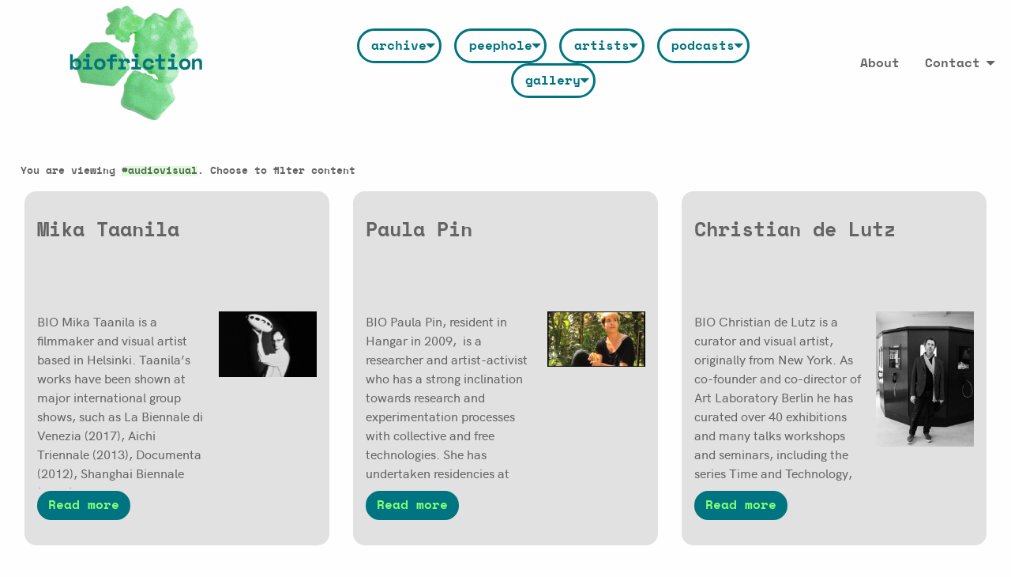

--- FILE ---
content_type: text/html; charset=UTF-8
request_url: https://biofriction.org/tag/audiovisual/
body_size: 7337
content:
<!doctype html>
<html class="no-js" lang="en-GB" >
	<head>
		<meta charset="UTF-8" />
		<meta name="viewport" content="width=device-width, initial-scale=1.0" />
		<title>Tag: audiovisual | biofriction</title>

<!-- The SEO Framework by Sybre Waaijer -->
<meta name="robots" content="max-snippet:-1,max-image-preview:standard,max-video-preview:-1" />
<meta property="og:image" content="https://biofriction.org/wp-content/uploads/2020/01/biofriction-logo-moving-trans.gif" />
<meta property="og:image:width" content="422" />
<meta property="og:image:height" content="234" />
<meta property="og:locale" content="en_GB" />
<meta property="og:type" content="website" />
<meta property="og:title" content="Tag: audiovisual | biofriction" />
<meta property="og:url" content="https://biofriction.org/tag/audiovisual/" />
<meta property="og:site_name" content="biofriction" />
<meta name="twitter:card" content="summary_large_image" />
<meta name="twitter:title" content="Tag: audiovisual | biofriction" />
<meta name="twitter:image" content="https://biofriction.org/wp-content/uploads/2020/01/biofriction-logo-moving-trans.gif" />
<link rel="canonical" href="https://biofriction.org/tag/audiovisual/" />
<!-- / The SEO Framework by Sybre Waaijer | 2.23ms meta | 0.57ms boot -->

<style id='global-styles-inline-css' type='text/css'>
body{--wp--preset--color--black: #000000;--wp--preset--color--cyan-bluish-gray: #abb8c3;--wp--preset--color--white: #ffffff;--wp--preset--color--pale-pink: #f78da7;--wp--preset--color--vivid-red: #cf2e2e;--wp--preset--color--luminous-vivid-orange: #ff6900;--wp--preset--color--luminous-vivid-amber: #fcb900;--wp--preset--color--light-green-cyan: #7bdcb5;--wp--preset--color--vivid-green-cyan: #00d084;--wp--preset--color--pale-cyan-blue: #8ed1fc;--wp--preset--color--vivid-cyan-blue: #0693e3;--wp--preset--color--vivid-purple: #9b51e0;--wp--preset--gradient--vivid-cyan-blue-to-vivid-purple: linear-gradient(135deg,rgba(6,147,227,1) 0%,rgb(155,81,224) 100%);--wp--preset--gradient--light-green-cyan-to-vivid-green-cyan: linear-gradient(135deg,rgb(122,220,180) 0%,rgb(0,208,130) 100%);--wp--preset--gradient--luminous-vivid-amber-to-luminous-vivid-orange: linear-gradient(135deg,rgba(252,185,0,1) 0%,rgba(255,105,0,1) 100%);--wp--preset--gradient--luminous-vivid-orange-to-vivid-red: linear-gradient(135deg,rgba(255,105,0,1) 0%,rgb(207,46,46) 100%);--wp--preset--gradient--very-light-gray-to-cyan-bluish-gray: linear-gradient(135deg,rgb(238,238,238) 0%,rgb(169,184,195) 100%);--wp--preset--gradient--cool-to-warm-spectrum: linear-gradient(135deg,rgb(74,234,220) 0%,rgb(151,120,209) 20%,rgb(207,42,186) 40%,rgb(238,44,130) 60%,rgb(251,105,98) 80%,rgb(254,248,76) 100%);--wp--preset--gradient--blush-light-purple: linear-gradient(135deg,rgb(255,206,236) 0%,rgb(152,150,240) 100%);--wp--preset--gradient--blush-bordeaux: linear-gradient(135deg,rgb(254,205,165) 0%,rgb(254,45,45) 50%,rgb(107,0,62) 100%);--wp--preset--gradient--luminous-dusk: linear-gradient(135deg,rgb(255,203,112) 0%,rgb(199,81,192) 50%,rgb(65,88,208) 100%);--wp--preset--gradient--pale-ocean: linear-gradient(135deg,rgb(255,245,203) 0%,rgb(182,227,212) 50%,rgb(51,167,181) 100%);--wp--preset--gradient--electric-grass: linear-gradient(135deg,rgb(202,248,128) 0%,rgb(113,206,126) 100%);--wp--preset--gradient--midnight: linear-gradient(135deg,rgb(2,3,129) 0%,rgb(40,116,252) 100%);--wp--preset--duotone--dark-grayscale: url('#wp-duotone-dark-grayscale');--wp--preset--duotone--grayscale: url('#wp-duotone-grayscale');--wp--preset--duotone--purple-yellow: url('#wp-duotone-purple-yellow');--wp--preset--duotone--blue-red: url('#wp-duotone-blue-red');--wp--preset--duotone--midnight: url('#wp-duotone-midnight');--wp--preset--duotone--magenta-yellow: url('#wp-duotone-magenta-yellow');--wp--preset--duotone--purple-green: url('#wp-duotone-purple-green');--wp--preset--duotone--blue-orange: url('#wp-duotone-blue-orange');--wp--preset--font-size--small: 13px;--wp--preset--font-size--medium: 20px;--wp--preset--font-size--large: 36px;--wp--preset--font-size--x-large: 42px;}.has-black-color{color: var(--wp--preset--color--black) !important;}.has-cyan-bluish-gray-color{color: var(--wp--preset--color--cyan-bluish-gray) !important;}.has-white-color{color: var(--wp--preset--color--white) !important;}.has-pale-pink-color{color: var(--wp--preset--color--pale-pink) !important;}.has-vivid-red-color{color: var(--wp--preset--color--vivid-red) !important;}.has-luminous-vivid-orange-color{color: var(--wp--preset--color--luminous-vivid-orange) !important;}.has-luminous-vivid-amber-color{color: var(--wp--preset--color--luminous-vivid-amber) !important;}.has-light-green-cyan-color{color: var(--wp--preset--color--light-green-cyan) !important;}.has-vivid-green-cyan-color{color: var(--wp--preset--color--vivid-green-cyan) !important;}.has-pale-cyan-blue-color{color: var(--wp--preset--color--pale-cyan-blue) !important;}.has-vivid-cyan-blue-color{color: var(--wp--preset--color--vivid-cyan-blue) !important;}.has-vivid-purple-color{color: var(--wp--preset--color--vivid-purple) !important;}.has-black-background-color{background-color: var(--wp--preset--color--black) !important;}.has-cyan-bluish-gray-background-color{background-color: var(--wp--preset--color--cyan-bluish-gray) !important;}.has-white-background-color{background-color: var(--wp--preset--color--white) !important;}.has-pale-pink-background-color{background-color: var(--wp--preset--color--pale-pink) !important;}.has-vivid-red-background-color{background-color: var(--wp--preset--color--vivid-red) !important;}.has-luminous-vivid-orange-background-color{background-color: var(--wp--preset--color--luminous-vivid-orange) !important;}.has-luminous-vivid-amber-background-color{background-color: var(--wp--preset--color--luminous-vivid-amber) !important;}.has-light-green-cyan-background-color{background-color: var(--wp--preset--color--light-green-cyan) !important;}.has-vivid-green-cyan-background-color{background-color: var(--wp--preset--color--vivid-green-cyan) !important;}.has-pale-cyan-blue-background-color{background-color: var(--wp--preset--color--pale-cyan-blue) !important;}.has-vivid-cyan-blue-background-color{background-color: var(--wp--preset--color--vivid-cyan-blue) !important;}.has-vivid-purple-background-color{background-color: var(--wp--preset--color--vivid-purple) !important;}.has-black-border-color{border-color: var(--wp--preset--color--black) !important;}.has-cyan-bluish-gray-border-color{border-color: var(--wp--preset--color--cyan-bluish-gray) !important;}.has-white-border-color{border-color: var(--wp--preset--color--white) !important;}.has-pale-pink-border-color{border-color: var(--wp--preset--color--pale-pink) !important;}.has-vivid-red-border-color{border-color: var(--wp--preset--color--vivid-red) !important;}.has-luminous-vivid-orange-border-color{border-color: var(--wp--preset--color--luminous-vivid-orange) !important;}.has-luminous-vivid-amber-border-color{border-color: var(--wp--preset--color--luminous-vivid-amber) !important;}.has-light-green-cyan-border-color{border-color: var(--wp--preset--color--light-green-cyan) !important;}.has-vivid-green-cyan-border-color{border-color: var(--wp--preset--color--vivid-green-cyan) !important;}.has-pale-cyan-blue-border-color{border-color: var(--wp--preset--color--pale-cyan-blue) !important;}.has-vivid-cyan-blue-border-color{border-color: var(--wp--preset--color--vivid-cyan-blue) !important;}.has-vivid-purple-border-color{border-color: var(--wp--preset--color--vivid-purple) !important;}.has-vivid-cyan-blue-to-vivid-purple-gradient-background{background: var(--wp--preset--gradient--vivid-cyan-blue-to-vivid-purple) !important;}.has-light-green-cyan-to-vivid-green-cyan-gradient-background{background: var(--wp--preset--gradient--light-green-cyan-to-vivid-green-cyan) !important;}.has-luminous-vivid-amber-to-luminous-vivid-orange-gradient-background{background: var(--wp--preset--gradient--luminous-vivid-amber-to-luminous-vivid-orange) !important;}.has-luminous-vivid-orange-to-vivid-red-gradient-background{background: var(--wp--preset--gradient--luminous-vivid-orange-to-vivid-red) !important;}.has-very-light-gray-to-cyan-bluish-gray-gradient-background{background: var(--wp--preset--gradient--very-light-gray-to-cyan-bluish-gray) !important;}.has-cool-to-warm-spectrum-gradient-background{background: var(--wp--preset--gradient--cool-to-warm-spectrum) !important;}.has-blush-light-purple-gradient-background{background: var(--wp--preset--gradient--blush-light-purple) !important;}.has-blush-bordeaux-gradient-background{background: var(--wp--preset--gradient--blush-bordeaux) !important;}.has-luminous-dusk-gradient-background{background: var(--wp--preset--gradient--luminous-dusk) !important;}.has-pale-ocean-gradient-background{background: var(--wp--preset--gradient--pale-ocean) !important;}.has-electric-grass-gradient-background{background: var(--wp--preset--gradient--electric-grass) !important;}.has-midnight-gradient-background{background: var(--wp--preset--gradient--midnight) !important;}.has-small-font-size{font-size: var(--wp--preset--font-size--small) !important;}.has-medium-font-size{font-size: var(--wp--preset--font-size--medium) !important;}.has-large-font-size{font-size: var(--wp--preset--font-size--large) !important;}.has-x-large-font-size{font-size: var(--wp--preset--font-size--x-large) !important;}
</style>
<link rel="stylesheet" href="https://biofriction.org/wp-content/plugins/biofriction-wp-plugin/assets/css/bfr-theme-plugin.css" media="all">
<link rel="stylesheet" href="https://biofriction.org/wp-content/plugins/wp-advanced-math-captcha/css/frontend.css" media="all">
<link rel="stylesheet" href="https://biofriction.org/wp-content/themes/biofriction/dist/assets/css/app.css" media="all">
<script type='text/javascript' src='https://biofriction.org/wp-content/themes/biofriction/dist/assets/vendor/jquery-3.2.1.min.js' id='jquery-js'></script>

<link rel="alternate" type="application/rss+xml" title="Podcast RSS feed" href="https://biofriction.org/feed/podcast" />

<link rel="icon" href="https://biofriction.org/wp-content/uploads/2020/01/biofriction-logo-trans-web-150x150.png" sizes="32x32" />
<link rel="icon" href="https://biofriction.org/wp-content/uploads/2020/01/biofriction-logo-trans-web.png" sizes="192x192" />
<link rel="apple-touch-icon" href="https://biofriction.org/wp-content/uploads/2020/01/biofriction-logo-trans-web.png" />
<meta name="msapplication-TileImage" content="https://biofriction.org/wp-content/uploads/2020/01/biofriction-logo-trans-web.png" />
		<style type="text/css" id="wp-custom-css">
			#cookie-notice .cn-button {
	margin: unset;
	border: unset;
}

.cn-button {

    display: inline-block;
    vertical-align: middle;
    margin: 0 0 1rem 0;
    padding: .5rem .7rem;
    border: 1px solid transparent;
    border-radius: 1.875rem;
    transition: background-color .25s ease-out,color .25s ease-out;
    font-family: space_mono_bold,Consolas,"Liberation Mono",Courier,monospace;
    font-size: .9rem;
    -webkit-appearance: none;
    line-height: 1;
    text-align: center;
    cursor: pointer;
    background-color: #fefefe;
    color: #007481;
    font-size: inherit;
    border-width: .16667rem;
    border-style: solid;
    border-color: #007481;
}
}

.cn-button:hover {
	box-shadow: none;
	text-decoration: none;
}
		</style>
			</head>
	<body class="archive tag tag-audiovisual tag-150 wp-custom-logo offcanvas">

  
<nav class="mobile-off-canvas-menu off-canvas position-left" id="mobile-menu" data-off-canvas data-auto-focus="false" role="navigation">
	</nav>

<div class="off-canvas-content" data-off-canvas-content>
	<header class="site-header-container">
		<content class="site-header-grid grid-x align-justify align-middle" role="banner">
			<div class="site-custom-logo biofriction-logo-moving-transp cell small-12 medium-12 large-3 shrink"><a href="https://biofriction.org/" rel="home"></a></div>
			<div class="site-name"><h1><a href="https://biofriction.org/" rel="home">biofriction</a></h1></div>
			<div class="site-description"><h2><a href="https://biofriction.org/" rel="home">Biofriction is a Creative Europe project led by Hangar.org</a></h2></div>
			<nav class="site-center-top-nav small-12 medium-6 grid-x align-center">
				<ul id="menu-menu-center-top" class="center align-center dropdown menu" data-dropdown-menu><li id="menu-item-2898" class="menu-item menu-item-type-custom menu-item-object-custom menu-item-has-children menu-item-2898"><a href="#">archive</a>
<ul id="menu-center-top" class="dropdown menu vertical" data-toggle>
	<li id="menu-item-2922" class="menu-item menu-item-type-taxonomy menu-item-object-category menu-item-2922"><a href="https://biofriction.org/category/report-of-activities/">report of activities</a></li>
	<li id="menu-item-2483" class="menu-item menu-item-type-taxonomy menu-item-object-category menu-item-2483"><a href="https://biofriction.org/category/news/">events and activities</a></li>
	<li id="menu-item-2485" class="menu-item menu-item-type-post_type menu-item-object-post menu-item-has-children menu-item-2485"><a href="https://biofriction.org/open-call/open-call-biofriction/">open call</a>
	<ul id="menu-center-top" class="dropdown menu vertical" data-toggle>
		<li id="menu-item-2486" class="menu-item menu-item-type-post_type menu-item-object-post menu-item-2486"><a href="https://biofriction.org/news/open-call-results/">open call results</a></li>
	</ul>
</li>
</ul>
</li>
<li id="menu-item-1645" class="menu-item menu-item-type-taxonomy menu-item-object-category menu-item-has-children menu-item-1645"><a href="https://biofriction.org/category/peephole/">peephole</a>
<ul id="menu-center-top" class="dropdown menu vertical" data-toggle>
	<li id="menu-item-2551" class="menu-item menu-item-type-taxonomy menu-item-object-category menu-item-2551"><a href="https://biofriction.org/category/peephole/publications/">downloadable publications</a></li>
	<li id="menu-item-2552" class="menu-item menu-item-type-taxonomy menu-item-object-category menu-item-2552"><a href="https://biofriction.org/category/peephole/articles/">articles</a></li>
	<li id="menu-item-2553" class="menu-item menu-item-type-taxonomy menu-item-object-category menu-item-2553"><a href="https://biofriction.org/category/peephole/streamings/">streamings</a></li>
	<li id="menu-item-2555" class="menu-item menu-item-type-taxonomy menu-item-object-category menu-item-2555"><a href="https://biofriction.org/category/peephole/interview/">interviews</a></li>
</ul>
</li>
<li id="menu-item-2924" class="menu-item menu-item-type-taxonomy menu-item-object-category menu-item-has-children menu-item-2924"><a href="https://biofriction.org/category/artists/">artists</a>
<ul id="menu-center-top" class="dropdown menu vertical" data-toggle>
	<li id="menu-item-2488" class="menu-item menu-item-type-taxonomy menu-item-object-category menu-item-2488"><a href="https://biofriction.org/category/artists/">artists involved</a></li>
	<li id="menu-item-2493" class="menu-item menu-item-type-taxonomy menu-item-object-post_tag menu-item-2493"><a href="https://biofriction.org/tag/artistic-residencies-artists/">residencies</a></li>
</ul>
</li>
<li id="menu-item-2900" class="menu-item menu-item-type-custom menu-item-object-custom menu-item-has-children menu-item-2900"><a href="#">podcasts</a>
<ul id="menu-center-top" class="dropdown menu vertical" data-toggle>
	<li id="menu-item-2539" class="menu-item menu-item-type-taxonomy menu-item-object-post_tag menu-item-2539"><a href="https://biofriction.org/tag/ticktalks/">ticktalks</a></li>
	<li id="menu-item-2540" class="menu-item menu-item-type-taxonomy menu-item-object-post_tag menu-item-2540"><a href="https://biofriction.org/tag/biofrictionradio/">biofrictionradio</a></li>
</ul>
</li>
<li id="menu-item-2945" class="menu-item menu-item-type-taxonomy menu-item-object-category menu-item-has-children menu-item-2945"><a href="https://biofriction.org/category/archive/photos-archive/gallery/">gallery</a>
<ul id="menu-center-top" class="dropdown menu vertical" data-toggle>
	<li id="menu-item-2508" class="menu-item menu-item-type-taxonomy menu-item-object-category menu-item-2508"><a href="https://biofriction.org/category/peephole/video/">videos</a></li>
	<li id="menu-item-2940" class="menu-item menu-item-type-taxonomy menu-item-object-category menu-item-2940"><a href="https://biofriction.org/category/archive/photos-archive/">photos</a></li>
</ul>
</li>
</ul>			</nav>
			<nav class="site-top-nav menu small-12 medium-6 large-shrink align-center"><ul id="menu-menu-right-top" class="dropdown menu" data-dropdown-menu><li id="menu-item-38" class="menu-item menu-item-type-post_type menu-item-object-page menu-item-38"><a href="https://biofriction.org/about/">About</a></li>
<li id="menu-item-39" class="menu-item menu-item-type-post_type menu-item-object-page menu-item-has-children menu-item-39"><a href="https://biofriction.org/contact/">Contact</a>
<ul class="dropdown menu vertical" data-toggle>
	<li id="menu-item-559" class="menu-item menu-item-type-post_type menu-item-object-page menu-item-559"><a href="https://biofriction.org/newsletter/">Newsletter</a></li>
</ul>
</li>
</ul></nav>
		</content>
			</header>

<div class="main-container">
	<div class="main-grid">
		<main class="main-content">
			<h3 class="bfr_category_title"></h3>
						<aside class="bfr_tags bfr_category_tags">
  <h6 class="bfr_tag_description">
    You are viewing <span class="bfr_tag_active">audiovisual</span>. Choose to filter content
  </h6>
  <div class="bfr_all_tags bfr_toogled_tags">
    <a href="https://biofriction.org/tag/anatomy-botany/" class="tag-cloud-link tag-link-133 tag-link-position-1" style="font-size: 0.8rem;" aria-label="anatomy-botany (3 items)">anatomy-botany</a>
<a href="https://biofriction.org/tag/anthropocene/" class="tag-cloud-link tag-link-60 tag-link-position-2" style="font-size: 0.8rem;" aria-label="anthropocene (17 items)">anthropocene</a>
<a href="https://biofriction.org/tag/articles/" class="tag-cloud-link tag-link-167 tag-link-position-3" style="font-size: 0.8rem;" aria-label="articles (2 items)">articles</a>
<a href="https://biofriction.org/tag/audiovisual/" class="tag-cloud-link tag-link-150 tag-link-position-4" style="font-size: 0.8rem;" aria-label="audiovisual (3 items)">audiovisual</a>
<a href="https://biofriction.org/tag/bacteria/" class="tag-cloud-link tag-link-67 tag-link-position-5" style="font-size: 0.8rem;" aria-label="bacteria (8 items)">bacteria</a>
<a href="https://biofriction.org/tag/bioacustic/" class="tag-cloud-link tag-link-110 tag-link-position-6" style="font-size: 0.8rem;" aria-label="bioacustic (6 items)">bioacustic</a>
<a href="https://biofriction.org/tag/bioart/" class="tag-cloud-link tag-link-146 tag-link-position-7" style="font-size: 0.8rem;" aria-label="bioart (27 items)">bioart</a>
<a href="https://biofriction.org/tag/biodiversity/" class="tag-cloud-link tag-link-77 tag-link-position-8" style="font-size: 0.8rem;" aria-label="biodiversity (16 items)">biodiversity</a>
<a href="https://biofriction.org/tag/biofriction/" class="tag-cloud-link tag-link-80 tag-link-position-9" style="font-size: 0.8rem;" aria-label="biofriction (5 items)">biofriction</a>
<a href="https://biofriction.org/tag/biofrictionradio/" class="tag-cloud-link tag-link-99 tag-link-position-10" style="font-size: 0.8rem;" aria-label="biofrictionradio (11 items)">biofrictionradio</a>
<a href="https://biofriction.org/tag/biofrictionsummerprogram/" class="tag-cloud-link tag-link-100 tag-link-position-11" style="font-size: 0.8rem;" aria-label="biofrictionsummerprogram (8 items)">biofrictionsummerprogram</a>
<a href="https://biofriction.org/tag/biohacking/" class="tag-cloud-link tag-link-36 tag-link-position-12" style="font-size: 0.8rem;" aria-label="biohacking (11 items)">biohacking</a>
<a href="https://biofriction.org/tag/biology/" class="tag-cloud-link tag-link-51 tag-link-position-13" style="font-size: 0.8rem;" aria-label="biology (14 items)">biology</a>
<a href="https://biofriction.org/tag/biomaterials/" class="tag-cloud-link tag-link-55 tag-link-position-14" style="font-size: 0.8rem;" aria-label="biomaterials (10 items)">biomaterials</a>
<a href="https://biofriction.org/tag/biopolitic/" class="tag-cloud-link tag-link-145 tag-link-position-15" style="font-size: 0.8rem;" aria-label="biopolitic (11 items)">biopolitic</a>
<a href="https://biofriction.org/tag/biotech/" class="tag-cloud-link tag-link-52 tag-link-position-16" style="font-size: 0.8rem;" aria-label="biotech (18 items)">biotech</a>
<a href="https://biofriction.org/tag/biotechnological/" class="tag-cloud-link tag-link-61 tag-link-position-17" style="font-size: 0.8rem;" aria-label="biotechnological (7 items)">biotechnological</a>
<a href="https://biofriction.org/tag/body/" class="tag-cloud-link tag-link-32 tag-link-position-18" style="font-size: 0.8rem;" aria-label="body (28 items)">body</a>
<a href="https://biofriction.org/tag/climate-change/" class="tag-cloud-link tag-link-78 tag-link-position-19" style="font-size: 0.8rem;" aria-label="climate change (14 items)">climate change</a>
<a href="https://biofriction.org/tag/collaboration/" class="tag-cloud-link tag-link-47 tag-link-position-20" style="font-size: 0.8rem;" aria-label="collaboration (15 items)">collaboration</a>
<a href="https://biofriction.org/tag/collective/" class="tag-cloud-link tag-link-57 tag-link-position-21" style="font-size: 0.8rem;" aria-label="collective (7 items)">collective</a>
<a href="https://biofriction.org/tag/curating/" class="tag-cloud-link tag-link-147 tag-link-position-22" style="font-size: 0.8rem;" aria-label="curating (5 items)">curating</a>
<a href="https://biofriction.org/tag/dyi-dit/" class="tag-cloud-link tag-link-96 tag-link-position-23" style="font-size: 0.8rem;" aria-label="DIY-DIT (1 item)">DIY-DIT</a>
<a href="https://biofriction.org/tag/elisava/" class="tag-cloud-link tag-link-123 tag-link-position-24" style="font-size: 0.8rem;" aria-label="elisava (1 item)">elisava</a>
<a href="https://biofriction.org/tag/enviromentalart/" class="tag-cloud-link tag-link-128 tag-link-position-25" style="font-size: 0.8rem;" aria-label="enviromentalart (7 items)">enviromentalart</a>
<a href="https://biofriction.org/tag/environment/" class="tag-cloud-link tag-link-73 tag-link-position-26" style="font-size: 0.8rem;" aria-label="environment (22 items)">environment</a>
<a href="https://biofriction.org/tag/ethics/" class="tag-cloud-link tag-link-56 tag-link-position-27" style="font-size: 0.8rem;" aria-label="ethics (22 items)">ethics</a>
<a href="https://biofriction.org/tag/ethology/" class="tag-cloud-link tag-link-154 tag-link-position-28" style="font-size: 0.8rem;" aria-label="ethology (1 item)">ethology</a>
<a href="https://biofriction.org/tag/exhibition/" class="tag-cloud-link tag-link-143 tag-link-position-29" style="font-size: 0.8rem;" aria-label="exhibition (2 items)">exhibition</a>
<a href="https://biofriction.org/tag/feminism/" class="tag-cloud-link tag-link-49 tag-link-position-30" style="font-size: 0.8rem;" aria-label="feminism (8 items)">feminism</a>
<a href="https://biofriction.org/tag/fertility/" class="tag-cloud-link tag-link-70 tag-link-position-31" style="font-size: 0.8rem;" aria-label="fertility (3 items)">fertility</a>
<a href="https://biofriction.org/tag/fluidity/" class="tag-cloud-link tag-link-148 tag-link-position-32" style="font-size: 0.8rem;" aria-label="fluidity (1 item)">fluidity</a>
<a href="https://biofriction.org/tag/frictions/" class="tag-cloud-link tag-link-101 tag-link-position-33" style="font-size: 0.8rem;" aria-label="frictions (3 items)">frictions</a>
<a href="https://biofriction.org/tag/gender-equality/" class="tag-cloud-link tag-link-50 tag-link-position-34" style="font-size: 0.8rem;" aria-label="gender equality (13 items)">gender equality</a>
<a href="https://biofriction.org/tag/green-man/" class="tag-cloud-link tag-link-120 tag-link-position-35" style="font-size: 0.8rem;" aria-label="green man (1 item)">green man</a>
<a href="https://biofriction.org/tag/greenutopias/" class="tag-cloud-link tag-link-126 tag-link-position-36" style="font-size: 0.8rem;" aria-label="greenutopias (1 item)">greenutopias</a>
<a href="https://biofriction.org/tag/healthcare/" class="tag-cloud-link tag-link-48 tag-link-position-37" style="font-size: 0.8rem;" aria-label="healthcare (16 items)">healthcare</a>
<a href="https://biofriction.org/tag/homeopathy/" class="tag-cloud-link tag-link-62 tag-link-position-38" style="font-size: 0.8rem;" aria-label="homeopathy (1 item)">homeopathy</a>
<a href="https://biofriction.org/tag/hormones/" class="tag-cloud-link tag-link-46 tag-link-position-39" style="font-size: 0.8rem;" aria-label="hormones (12 items)">hormones</a>
<a href="https://biofriction.org/tag/inequalities/" class="tag-cloud-link tag-link-79 tag-link-position-40" style="font-size: 0.8rem;" aria-label="inequalities (1 item)">inequalities</a>
<a href="https://biofriction.org/tag/interconnection/" class="tag-cloud-link tag-link-33 tag-link-position-41" style="font-size: 0.8rem;" aria-label="interconnection (14 items)">interconnection</a>
<a href="https://biofriction.org/tag/lgbtq/" class="tag-cloud-link tag-link-68 tag-link-position-42" style="font-size: 0.8rem;" aria-label="LGTBIQ+ (1 item)">LGTBIQ+</a>
<a href="https://biofriction.org/tag/materiality/" class="tag-cloud-link tag-link-30 tag-link-position-43" style="font-size: 0.8rem;" aria-label="materiality (2 items)">materiality</a>
<a href="https://biofriction.org/tag/menopause/" class="tag-cloud-link tag-link-74 tag-link-position-44" style="font-size: 0.8rem;" aria-label="menopause (6 items)">menopause</a>
<a href="https://biofriction.org/tag/microbiology/" class="tag-cloud-link tag-link-75 tag-link-position-45" style="font-size: 0.8rem;" aria-label="microbiology (1 item)">microbiology</a>
<a href="https://biofriction.org/tag/microorganisms/" class="tag-cloud-link tag-link-34 tag-link-position-46" style="font-size: 0.8rem;" aria-label="microorganisms (7 items)">microorganisms</a>
<a href="https://biofriction.org/tag/minimalethics/" class="tag-cloud-link tag-link-104 tag-link-position-47" style="font-size: 0.8rem;" aria-label="minimalethics (1 item)">minimalethics</a>
<a href="https://biofriction.org/tag/molecularbiology/" class="tag-cloud-link tag-link-97 tag-link-position-48" style="font-size: 0.8rem;" aria-label="molecularbiology (2 items)">molecularbiology</a>
<a href="https://biofriction.org/tag/naturalscience/" class="tag-cloud-link tag-link-156 tag-link-position-49" style="font-size: 0.8rem;" aria-label="naturalscience (5 items)">naturalscience</a>
<a href="https://biofriction.org/tag/onthefly/" class="tag-cloud-link tag-link-137 tag-link-position-50" style="font-size: 0.8rem;" aria-label="onthefly (1 item)">onthefly</a>
<a href="https://biofriction.org/tag/open-source/" class="tag-cloud-link tag-link-69 tag-link-position-51" style="font-size: 0.8rem;" aria-label="open-source (3 items)">open-source</a>
<a href="https://biofriction.org/tag/opencall/" class="tag-cloud-link tag-link-144 tag-link-position-52" style="font-size: 0.8rem;" aria-label="opencall (1 item)">opencall</a>
<a href="https://biofriction.org/tag/open-journal/" class="tag-cloud-link tag-link-121 tag-link-position-53" style="font-size: 0.8rem;" aria-label="open journal (1 item)">open journal</a>
<a href="https://biofriction.org/tag/pandemic/" class="tag-cloud-link tag-link-19 tag-link-position-54" style="font-size: 0.8rem;" aria-label="pandemic (15 items)">pandemic</a>
<a href="https://biofriction.org/tag/paratext/" class="tag-cloud-link tag-link-94 tag-link-position-55" style="font-size: 0.8rem;" aria-label="paratext (4 items)">paratext</a>
<a href="https://biofriction.org/tag/perfomance/" class="tag-cloud-link tag-link-141 tag-link-position-56" style="font-size: 0.8rem;" aria-label="perfomance (13 items)">perfomance</a>
<a href="https://biofriction.org/tag/photoreporting/" class="tag-cloud-link tag-link-152 tag-link-position-57" style="font-size: 0.8rem;" aria-label="photoreporting (2 items)">photoreporting</a>
<a href="https://biofriction.org/tag/placentophagy/" class="tag-cloud-link tag-link-135 tag-link-position-58" style="font-size: 0.8rem;" aria-label="placentophagy (1 item)">placentophagy</a>
<a href="https://biofriction.org/tag/post-covid-bioart/" class="tag-cloud-link tag-link-87 tag-link-position-59" style="font-size: 0.8rem;" aria-label="post-covid (7 items)">post-covid</a>
<a href="https://biofriction.org/tag/posthumanism/" class="tag-cloud-link tag-link-84 tag-link-position-60" style="font-size: 0.8rem;" aria-label="posthumanism (3 items)">posthumanism</a>
<a href="https://biofriction.org/tag/prosthetics/" class="tag-cloud-link tag-link-118 tag-link-position-61" style="font-size: 0.8rem;" aria-label="prosthetics (1 item)">prosthetics</a>
<a href="https://biofriction.org/tag/radicalecology/" class="tag-cloud-link tag-link-105 tag-link-position-62" style="font-size: 0.8rem;" aria-label="radicalecology (4 items)">radicalecology</a>
<a href="https://biofriction.org/tag/radicalfood/" class="tag-cloud-link tag-link-153 tag-link-position-63" style="font-size: 0.8rem;" aria-label="radicalfood (1 item)">radicalfood</a>
<a href="https://biofriction.org/tag/artistic-residencies-artists/" class="tag-cloud-link tag-link-129 tag-link-position-64" style="font-size: 0.8rem;" aria-label="residencies (9 items)">residencies</a>
<a href="https://biofriction.org/tag/scenography/" class="tag-cloud-link tag-link-142 tag-link-position-65" style="font-size: 0.8rem;" aria-label="scenography (1 item)">scenography</a>
<a href="https://biofriction.org/tag/sciencefiction/" class="tag-cloud-link tag-link-102 tag-link-position-66" style="font-size: 0.8rem;" aria-label="sciencefiction (9 items)">sciencefiction</a>
<a href="https://biofriction.org/tag/self-experimentation/" class="tag-cloud-link tag-link-130 tag-link-position-67" style="font-size: 0.8rem;" aria-label="self-experimentation (15 items)">self-experimentation</a>
<a href="https://biofriction.org/tag/sharing/" class="tag-cloud-link tag-link-81 tag-link-position-68" style="font-size: 0.8rem;" aria-label="sharing (1 item)">sharing</a>
<a href="https://biofriction.org/tag/solidarity/" class="tag-cloud-link tag-link-58 tag-link-position-69" style="font-size: 0.8rem;" aria-label="solidarity (1 item)">solidarity</a>
<a href="https://biofriction.org/tag/soundart/" class="tag-cloud-link tag-link-151 tag-link-position-70" style="font-size: 0.8rem;" aria-label="soundart (7 items)">soundart</a>
<a href="https://biofriction.org/tag/soundpoetry/" class="tag-cloud-link tag-link-157 tag-link-position-71" style="font-size: 0.8rem;" aria-label="soundpoetry (1 item)">soundpoetry</a>
<a href="https://biofriction.org/tag/speculativedesign/" class="tag-cloud-link tag-link-136 tag-link-position-72" style="font-size: 0.8rem;" aria-label="speculativedesign (1 item)">speculativedesign</a>
<a href="https://biofriction.org/tag/subjectivity/" class="tag-cloud-link tag-link-119 tag-link-position-73" style="font-size: 0.8rem;" aria-label="subjectivity (1 item)">subjectivity</a>
<a href="https://biofriction.org/tag/summerlab/" class="tag-cloud-link tag-link-155 tag-link-position-74" style="font-size: 0.8rem;" aria-label="summerlab (1 item)">summerlab</a>
<a href="https://biofriction.org/tag/technoscience/" class="tag-cloud-link tag-link-127 tag-link-position-75" style="font-size: 0.8rem;" aria-label="technoscience (12 items)">technoscience</a>
<a href="https://biofriction.org/tag/temes-de-dissent/" class="tag-cloud-link tag-link-166 tag-link-position-76" style="font-size: 0.8rem;" aria-label="temes de dissent (1 item)">temes de dissent</a>
<a href="https://biofriction.org/tag/ticktalks/" class="tag-cloud-link tag-link-140 tag-link-position-77" style="font-size: 0.8rem;" aria-label="ticktalks (2 items)">ticktalks</a>
<a href="https://biofriction.org/tag/transgender/" class="tag-cloud-link tag-link-132 tag-link-position-78" style="font-size: 0.8rem;" aria-label="transgender (9 items)">transgender</a>
<a href="https://biofriction.org/tag/transhackfeminism/" class="tag-cloud-link tag-link-38 tag-link-position-79" style="font-size: 0.8rem;" aria-label="transhackfeminism (13 items)">transhackfeminism</a>
<a href="https://biofriction.org/tag/transplant/" class="tag-cloud-link tag-link-149 tag-link-position-80" style="font-size: 0.8rem;" aria-label="transplant (2 items)">transplant</a>
<a href="https://biofriction.org/tag/videoart/" class="tag-cloud-link tag-link-138 tag-link-position-81" style="font-size: 0.8rem;" aria-label="videoart (12 items)">videoart</a>
<a href="https://biofriction.org/tag/wetlab/" class="tag-cloud-link tag-link-107 tag-link-position-82" style="font-size: 0.8rem;" aria-label="wetlab (1 item)">wetlab</a>
<a href="https://biofriction.org/tag/women/" class="tag-cloud-link tag-link-37 tag-link-position-83" style="font-size: 0.8rem;" aria-label="women (3 items)">women</a>
<a href="https://biofriction.org/tag/xenology/" class="tag-cloud-link tag-link-83 tag-link-position-84" style="font-size: 0.8rem;" aria-label="xenology (4 items)">xenology</a>  </div>
</aside>
			<div class="bfr_category_archive">
																				
<article id="post-2437" class="bfr_post post-2437 post type-post status-publish format-standard hentry category-artists category-artists-involved tag-audiovisual tag-videoart">
	<div class="bfr_post_content">
		<header>
			<h2 class="entry-title">
				<a href="https://biofriction.org/artists/mika-taanila/" rel="bookmark">
					Mika Taanila				</a>
			</h2>
		</header>
		<div class="bfr_post_thumbnail">
							<img src="https://biofriction.org/wp-content/uploads/2021/10/6463.jpg" />
					</div>
		<footer>
			<div class="excerpt post-excerpt">
				<a href="https://biofriction.org/artists/mika-taanila/" rel="bookmark" title="Mika Taanila"></a>
					BIO Mika Taanila is a filmmaker and visual artist based in Helsinki. Taanila’s works have been shown at major international group shows, such as La Biennale di Venezia (2017), Aichi Triennale (2013), Documenta (2012), Shanghai Biennale (2006), Berlin Biennale (2004), Manifesta (2002) and Istanbul Biennial (2001). Solo shows include Padiglione de l’Esprit Nouveau in Bologna (2020), EMMA Espoo (2018), [&hellip;]			</div>
			<a href="https://biofriction.org/artists/mika-taanila/" rel="bookmark" title="Mika Taanila" class="button">
				Read more
			</a>
		</footer>
	</div>
</article>
											
<article id="post-2023" class="bfr_post post-2023 post type-post status-publish format-standard hentry category-artists category-artists-involved tag-audiovisual tag-bioacustic tag-bioart tag-biotechnological tag-videoart">
	<div class="bfr_post_content">
		<header>
			<h2 class="entry-title">
				<a href="https://biofriction.org/artists/paula-pin/" rel="bookmark">
					Paula Pin				</a>
			</h2>
		</header>
		<div class="bfr_post_thumbnail">
							<img src="https://biofriction.org/wp-content/uploads/2021/06/maxresdefault.jpg" />
					</div>
		<footer>
			<div class="excerpt post-excerpt">
				<a href="https://biofriction.org/artists/paula-pin/" rel="bookmark" title="Paula Pin"></a>
					BIO Paula Pin, resident in Hangar in 2009,  is a researcher and artist-activist who has a strong inclination towards research and experimentation processes with collective and free technologies. She has undertaken residencies at institutions such as CERN, Université Pierre et Marie Curie, Art school KASK en Gent, Prototyp_ome at Hangar Barcelona, Gaite Liric en París, [&hellip;]			</div>
			<a href="https://biofriction.org/artists/paula-pin/" rel="bookmark" title="Paula Pin" class="button">
				Read more
			</a>
		</footer>
	</div>
</article>
											
<article id="post-2011" class="bfr_post post-2011 post type-post status-publish format-standard hentry category-artists category-artists-involved tag-audiovisual tag-biotechnological tag-climate-change tag-curating tag-environment tag-sciencefiction tag-technoscience">
	<div class="bfr_post_content">
		<header>
			<h2 class="entry-title">
				<a href="https://biofriction.org/artists/christian-de-lutz/" rel="bookmark">
					Christian de Lutz				</a>
			</h2>
		</header>
		<div class="bfr_post_thumbnail">
							<img src="https://biofriction.org/wp-content/uploads/2021/06/image-asset-1.jpeg" />
					</div>
		<footer>
			<div class="excerpt post-excerpt">
				<a href="https://biofriction.org/artists/christian-de-lutz/" rel="bookmark" title="Christian de Lutz"></a>
					BIO Christian de Lutz is a curator and visual artist, originally from New York. As co-founder and co-director of Art Laboratory Berlin he has curated over 40 exhibitions and many talks workshops and seminars, including the series Time and Technology, Synaesthesia, [macro]biologies &amp; [micro]biologies, and Nonhuman Subjectivities. His curatorial work focuses on the interface of [&hellip;]			</div>
			<a href="https://biofriction.org/artists/christian-de-lutz/" rel="bookmark" title="Christian de Lutz" class="button">
				Read more
			</a>
		</footer>
	</div>
</article>
														</div>
				    <nav id="post-nav" class="post-nav">
      <div class="post-previous button"></div>
      <div class="post-next button"></div>
    </nav>
			
		</main>
	</div>
</div>


<footer class="footer-container">
	<div class="footer-grid">
			</div>
	<div class="footer-credits">
		<ul class="logos">
			<li class="credit">
				<a href="https://hangar.org" class="logo hangar" title="Hangar">
					<h6 class="">Hangar</h6>
				</a>
			</li>
			<li class="credit">
				<a href="https://bioartsociety.fi/" class="logo solubioart" title="">
					<h6 class="">SOLU Bioart Society</h6>
				</a>
			</li>
			<li class="credit">
				<a href="https://kersnikova.org/" class="logo kersnikova" title="">
					<h6 class="">Kersnikova</h6>
				</a>
			</li>
			<li class="credit">
				<a href="https://cultivamoscultura.com/" class="logo cultivamoscultura" title="">
					<h6 class="">Cultivamos Cultura</h6>
				</a>
			</li>
			<li class="credit last">
				<a href="https://ec.europa.eu/programmes/creative-europe/" class="logo eucreativeeurope" title="">
					<h6 class="">Co-founded by the Creative Europe Programme of the European Union</h6>
				</a>
			</li>
		</ul>
		<ul class="text">
			<li class="credit">
				<p>coding <a href="https://hangar.org">tech hangar</a> and <a href="https://vitrubio.net" title="web development by vitrubio.net"/>vitrubio.net</a></p>
			</li>
			<li class="credit">
				<p>design <a href="https://alexwifi.onfabrik.com/" title="alexwifi portfolio">@alexwifi</a></p>
			</li>
		</ul>
	</footer>

</div>
	<script>
		jQuery(document).ready(function($) {
			var $checkboxes;
			function storekey() {
				var keysVal = $checkboxes.map(function() {
					if(this.checked) return $(this).attr('data-key');
				}).get().join(',');
				// console.log(keysVal)
				$("input[name='fieldVal']").val(keysVal);
			}
			$(function() {
				$checkboxes = $("input[class='listCheckbox']").change(storekey);
			});
		});
	</script>
	<script type='text/javascript' src='https://biofriction.org/wp-content/themes/biofriction/dist/assets/js/app.js' id='foundation-js'></script>
</body>
</html>


--- FILE ---
content_type: text/css
request_url: https://biofriction.org/wp-content/plugins/biofriction-wp-plugin/assets/css/bfr-theme-plugin.css
body_size: 247
content:
/* #bfr_meta{
    overflow: hidden;
    padding-bottom: 1em;
}

#bfr_meta p{
    clear: both;
}

.bfr-row-title{
    display: block;
    float: left;
    width: 200px;
}

.bfr-row-content{
    float: left;
    padding-bottom: 1em;
}

.bfr-row-content label{
    display: block;
    line-height: 1.75em;
} */

.button a, .button a:not(.button) {
  background-color: transparent !important;
}

.button a:hover, .button a:not(.button):hover {
        background-color: transparent !important;
}


--- FILE ---
content_type: application/javascript
request_url: https://biofriction.org/wp-content/themes/biofriction/dist/assets/js/app.js
body_size: 13650
content:
(()=>{var n={545:(e,t,n)=>{"use strict";Object.defineProperty(t,"__esModule",{value:!0}),t.Foundation=void 0;var i,s="function"==typeof Symbol&&"symbol"==typeof Symbol.iterator?function(e){return typeof e}:function(e){return e&&"function"==typeof Symbol&&e.constructor===Symbol&&e!==Symbol.prototype?"symbol":typeof e},r=(i=n(609))&&i.__esModule?i:{default:i},o=n(318),a=n(857),u={version:"6.5.1",_plugins:{},_uuids:[],plugin:function(e,t){var n=t||l(e),t=d(n);this._plugins[t]=this[n]=e},registerPlugin:function(e,t){t=t?d(t):l(e.constructor).toLowerCase();e.uuid=(0,o.GetYoDigits)(6,t),e.$element.attr("data-"+t)||e.$element.attr("data-"+t,e.uuid),e.$element.data("zfPlugin")||e.$element.data("zfPlugin",e),e.$element.trigger("init.zf."+t),this._uuids.push(e.uuid)},unregisterPlugin:function(e){var t,n=d(l(e.$element.data("zfPlugin").constructor));for(t in this._uuids.splice(this._uuids.indexOf(e.uuid),1),e.$element.removeAttr("data-"+n).removeData("zfPlugin").trigger("destroyed.zf."+n),e)e[t]=null},reInit:function(e){var t,n,i=e instanceof r.default;try{i?e.each(function(){(0,r.default)(this).data("zfPlugin")._init()}):(t=void 0===e?"undefined":s(e),n=this,{object:function(e){e.forEach(function(e){e=d(e),(0,r.default)("[data-"+e+"]").foundation("_init")})},string:function(){e=d(e),(0,r.default)("[data-"+e+"]").foundation("_init")},undefined:function(){this.object(Object.keys(n._plugins))}}[t](e))}catch(e){console.error(e)}finally{return e}},reflow:function(n,e){void 0===e?e=Object.keys(this._plugins):"string"==typeof e&&(e=[e]);var o=this;r.default.each(e,function(e,t){var i=o._plugins[t];(0,r.default)(n).find("[data-"+t+"]").addBack("[data-"+t+"]").each(function(){var e=(0,r.default)(this),n={};if(e.data("zfPlugin"))console.warn("Tried to initialize "+t+" on an element that already has a Foundation plugin.");else{e.attr("data-options")&&e.attr("data-options").split(";").forEach(function(e,t){var e=e.split(":").map(function(e){return e.trim()});e[0]&&(n[e[0]]="true"===(e=e[1])||"false"!==e&&(isNaN(+e)?e:parseFloat(e)))});try{e.data("zfPlugin",new i((0,r.default)(this),n))}catch(e){console.error(e)}finally{return}}})})},getFnName:l,addToJquery:function(r){return r.fn.foundation=function(n){var e=void 0===n?"undefined":s(n),t=r(".no-js");if(t.length&&t.removeClass("no-js"),"undefined"===e)a.MediaQuery._init(),u.reflow(this);else{if("string"!==e)throw new TypeError("We're sorry, "+e+" is not a valid parameter. You must use a string representing the method you wish to invoke.");var i=Array.prototype.slice.call(arguments,1),o=this.data("zfPlugin");if(void 0===o||void 0===o[n])throw new ReferenceError("We're sorry, '"+n+"' is not an available method for "+(o?l(o):"this element")+".");1===this.length?o[n].apply(o,i):this.each(function(e,t){o[n].apply(r(t).data("zfPlugin"),i)})}return this},r}};function l(e){if(void 0!==Function.prototype.name)return(void 0===e.prototype?e:e.prototype).constructor.name;e=/function\s([^(]{1,})\(/.exec(e.toString());return e&&1<e.length?e[1].trim():""}function d(e){return e.replace(/([a-z])([A-Z])/g,"$1-$2").toLowerCase()}u.util={throttle:function(n,i){var o=null;return function(){var e=this,t=arguments;null===o&&(o=setTimeout(function(){n.apply(e,t),o=null},i))}}},window.Foundation=u,function(){Date.now&&window.Date.now||(window.Date.now=Date.now=function(){return(new Date).getTime()});for(var i,e=["webkit","moz"],t=0;t<e.length&&!window.requestAnimationFrame;++t){var n=e[t];window.requestAnimationFrame=window[n+"RequestAnimationFrame"],window.cancelAnimationFrame=window[n+"CancelAnimationFrame"]||window[n+"CancelRequestAnimationFrame"]}!/iP(ad|hone|od).*OS 6/.test(window.navigator.userAgent)&&window.requestAnimationFrame&&window.cancelAnimationFrame||(i=0,window.requestAnimationFrame=function(e){var t=Date.now(),n=Math.max(i+16,t);return setTimeout(function(){e(i=n)},n-t)},window.cancelAnimationFrame=clearTimeout),window.performance&&window.performance.now||(window.performance={start:Date.now(),now:function(){return Date.now()-this.start}})}(),Function.prototype.bind||(Function.prototype.bind=function(e){if("function"!=typeof this)throw new TypeError("Function.prototype.bind - what is trying to be bound is not callable");function t(){}function n(){return o.apply(this instanceof t?this:e,i.concat(Array.prototype.slice.call(arguments)))}var i=Array.prototype.slice.call(arguments,1),o=this;return this.prototype&&(t.prototype=this.prototype),n.prototype=new t,n}),t.Foundation=u},93:(e,t,n)=>{"use strict";Object.defineProperty(t,"__esModule",{value:!0}),t.Plugin=void 0;var i,o=function(e,t,n){return t&&a(e.prototype,t),n&&a(e,n),e},r=((i=n(609))&&i.__esModule,n(318)),o=(o(s,[{key:"destroy",value:function(){this._destroy();var e,t=l(this);for(e in this.$element.removeAttr("data-"+t).removeData("zfPlugin").trigger("destroyed.zf."+t),this)this[e]=null}}]),s);function s(e,t){!function(e){if(!(e instanceof s))throw new TypeError("Cannot call a class as a function")}(this),this._setup(e,t);t=l(this);this.uuid=(0,r.GetYoDigits)(6,t),this.$element.attr("data-"+t)||this.$element.attr("data-"+t,this.uuid),this.$element.data("zfPlugin")||this.$element.data("zfPlugin",this),this.$element.trigger("init.zf."+t)}function a(e,t){for(var n=0;n<t.length;n++){var i=t[n];i.enumerable=i.enumerable||!1,i.configurable=!0,"value"in i&&(i.writable=!0),Object.defineProperty(e,i.key,i)}}function u(e){return e.replace(/([a-z])([A-Z])/g,"$1-$2").toLowerCase()}function l(e){return void 0!==e.constructor.name?u(e.constructor.name):u(e.className)}t.Plugin=o},318:(e,t,n)=>{"use strict";Object.defineProperty(t,"__esModule",{value:!0}),t.ignoreMousedisappear=t.onLoad=t.transitionend=t.RegExpEscape=t.GetYoDigits=t.rtl=void 0;var u=(n=n(609))&&n.__esModule?n:{default:n};t.rtl=function(){return"rtl"===(0,u.default)("html").attr("dir")},t.GetYoDigits=function(e,t){return e=e||6,Math.round(Math.pow(36,e+1)-Math.random()*Math.pow(36,e)).toString(36).slice(1)+(t?"-"+t:"")},t.RegExpEscape=function(e){return e.replace(/[-[\]{}()*+?.,\\^$|#\s]/g,"\\$&")},t.transitionend=function(e){var t,n,i={transition:"transitionend",WebkitTransition:"webkitTransitionEnd",MozTransition:"transitionend",OTransition:"otransitionend"},o=document.createElement("div");for(n in i)void 0!==o.style[n]&&(t=i[n]);return t||(t=setTimeout(function(){e.triggerHandler("transitionend",[e])},1),"transitionend")},t.onLoad=function(e,t){function n(){return e.triggerHandler(o)}var i="complete"===document.readyState,o=(i?"_didLoad":"load")+".zf.util.onLoad";return e&&(t&&e.one(o,t),i?setTimeout(n):(0,u.default)(window).one("load",n)),o},t.ignoreMousedisappear=function(r){var e=1<arguments.length&&void 0!==arguments[1]?arguments[1]:{},t=e.ignoreLeaveWindow,s=void 0!==t&&t,e=e.ignoreReappear,a=void 0!==e&&e;return function(t){for(var e=arguments.length,n=Array(1<e?e-1:0),i=1;i<e;i++)n[i-1]=arguments[i];var o=r.bind.apply(r,[this,t].concat(n));if(null!==t.relatedTarget)return o();setTimeout(function(){return s||!document.hasFocus||document.hasFocus()?void(a||(0,u.default)(document).one("mouseenter",function(e){(0,u.default)(t.currentTarget).has(e.target).length||(t.relatedTarget=e.target,o())})):o()},0)}}},354:(e,t,n)=>{"use strict";Object.defineProperty(t,"__esModule",{value:!0}),t.Dropdown=void 0;function o(e,t,n){null===e&&(e=Function.prototype);var i=Object.getOwnPropertyDescriptor(e,t);return void 0!==i?"value"in i?i.value:void 0!==(i=i.get)?i.call(n):void 0:null===(e=Object.getPrototypeOf(e))?void 0:o(e,t,n)}var i=function(e,t,n){return t&&d(e.prototype,t),n&&d(e,n),e},r=(u=n(609))&&u.__esModule?u:{default:u},s=n(401),a=n(318),u=n(382),l=n(274);function d(e,t){for(var n=0;n<t.length;n++){var i=t[n];i.enumerable=i.enumerable||!1,i.configurable=!0,"value"in i&&(i.writable=!0),Object.defineProperty(e,i.key,i)}}(function(e,t){if("function"!=typeof t&&null!==t)throw new TypeError("Super expression must either be null or a function, not "+typeof t);e.prototype=Object.create(t&&t.prototype,{constructor:{value:e,enumerable:!1,writable:!0,configurable:!0}}),t&&(Object.setPrototypeOf?Object.setPrototypeOf(e,t):e.__proto__=t)})(f,u.Positionable),i(f,[{key:"_setup",value:function(e,t){this.$element=e,this.options=r.default.extend({},f.defaults,this.$element.data(),t),this.className="Dropdown",l.Triggers.init(r.default),this._init(),s.Keyboard.register("Dropdown",{ENTER:"toggle",SPACE:"toggle",ESCAPE:"close"})}},{key:"_init",value:function(){var e=this.$element.attr("id");this.$anchors=(0,r.default)('[data-toggle="'+e+'"]').length?(0,r.default)('[data-toggle="'+e+'"]'):(0,r.default)('[data-open="'+e+'"]'),this.$anchors.attr({"aria-controls":e,"data-is-focus":!1,"data-yeti-box":e,"aria-haspopup":!0,"aria-expanded":!1}),this._setCurrentAnchor(this.$anchors.first()),this.options.parentClass?this.$parent=this.$element.parents("."+this.options.parentClass):this.$parent=null,void 0===this.$element.attr("aria-labelledby")&&(void 0===this.$currentAnchor.attr("id")&&this.$currentAnchor.attr("id",(0,a.GetYoDigits)(6,"dd-anchor")),this.$element.attr("aria-labelledby",this.$currentAnchor.attr("id"))),this.$element.attr({"aria-hidden":"true","data-yeti-box":e,"data-resize":e}),o(f.prototype.__proto__||Object.getPrototypeOf(f.prototype),"_init",this).call(this),this._events()}},{key:"_getDefaultPosition",value:function(){var e=this.$element[0].className.match(/(top|left|right|bottom)/g);return e?e[0]:"bottom"}},{key:"_getDefaultAlignment",value:function(){var e=/float-(\S+)/.exec(this.$currentAnchor.attr("class"));return e?e[1]:o(f.prototype.__proto__||Object.getPrototypeOf(f.prototype),"_getDefaultAlignment",this).call(this)}},{key:"_setPosition",value:function(){this.$element.removeClass("has-position-"+this.position+" has-alignment-"+this.alignment),o(f.prototype.__proto__||Object.getPrototypeOf(f.prototype),"_setPosition",this).call(this,this.$currentAnchor,this.$element,this.$parent),this.$element.addClass("has-position-"+this.position+" has-alignment-"+this.alignment)}},{key:"_setCurrentAnchor",value:function(e){this.$currentAnchor=(0,r.default)(e)}},{key:"_events",value:function(){var n=this;this.$element.on({"open.zf.trigger":this.open.bind(this),"close.zf.trigger":this.close.bind(this),"toggle.zf.trigger":this.toggle.bind(this),"resizeme.zf.trigger":this._setPosition.bind(this)}),this.$anchors.off("click.zf.trigger").on("click.zf.trigger",function(){n._setCurrentAnchor(this)}),this.options.hover&&(this.$anchors.off("mouseenter.zf.dropdown mouseleave.zf.dropdown").on("mouseenter.zf.dropdown",function(){n._setCurrentAnchor(this);var e=(0,r.default)("body").data();void 0!==e.whatinput&&"mouse"!==e.whatinput||(clearTimeout(n.timeout),n.timeout=setTimeout(function(){n.open(),n.$anchors.data("hover",!0)},n.options.hoverDelay))}).on("mouseleave.zf.dropdown",(0,a.ignoreMousedisappear)(function(){clearTimeout(n.timeout),n.timeout=setTimeout(function(){n.close(),n.$anchors.data("hover",!1)},n.options.hoverDelay)})),this.options.hoverPane&&this.$element.off("mouseenter.zf.dropdown mouseleave.zf.dropdown").on("mouseenter.zf.dropdown",function(){clearTimeout(n.timeout)}).on("mouseleave.zf.dropdown",(0,a.ignoreMousedisappear)(function(){clearTimeout(n.timeout),n.timeout=setTimeout(function(){n.close(),n.$anchors.data("hover",!1)},n.options.hoverDelay)}))),this.$anchors.add(this.$element).on("keydown.zf.dropdown",function(e){var t=(0,r.default)(this);s.Keyboard.findFocusable(n.$element),s.Keyboard.handleKey(e,"Dropdown",{open:function(){t.is(n.$anchors)&&!t.is("input, textarea")&&(n.open(),n.$element.attr("tabindex",-1).focus(),e.preventDefault())},close:function(){n.close(),n.$anchors.focus()}})})}},{key:"_addBodyHandler",value:function(){var t=(0,r.default)(document.body).not(this.$element),n=this;t.off("click.zf.dropdown").on("click.zf.dropdown",function(e){n.$anchors.is(e.target)||n.$anchors.find(e.target).length||n.$element.is(e.target)||n.$element.find(e.target).length||(n.close(),t.off("click.zf.dropdown"))})}},{key:"open",value:function(){var e;this.$element.trigger("closeme.zf.dropdown",this.$element.attr("id")),this.$anchors.addClass("hover").attr({"aria-expanded":!0}),this.$element.addClass("is-opening"),this._setPosition(),this.$element.removeClass("is-opening").addClass("is-open").attr({"aria-hidden":!1}),this.options.autoFocus&&(e=s.Keyboard.findFocusable(this.$element)).length&&e.eq(0).focus(),this.options.closeOnClick&&this._addBodyHandler(),this.options.trapFocus&&s.Keyboard.trapFocus(this.$element),this.$element.trigger("show.zf.dropdown",[this.$element])}},{key:"close",value:function(){if(!this.$element.hasClass("is-open"))return!1;this.$element.removeClass("is-open").attr({"aria-hidden":!0}),this.$anchors.removeClass("hover").attr("aria-expanded",!1),this.$element.trigger("hide.zf.dropdown",[this.$element]),this.options.trapFocus&&s.Keyboard.releaseFocus(this.$element)}},{key:"toggle",value:function(){this.$element.hasClass("is-open")?this.$anchors.data("hover")||this.close():this.open()}},{key:"_destroy",value:function(){this.$element.off(".zf.trigger").hide(),this.$anchors.off(".zf.dropdown"),(0,r.default)(document.body).off("click.zf.dropdown")}}]),i=f;function f(){return function(e,t){if(!(e instanceof t))throw new TypeError("Cannot call a class as a function")}(this,f),function(e,t){if(!e)throw new ReferenceError("this hasn't been initialised - super() hasn't been called");return!t||"object"!=typeof t&&"function"!=typeof t?e:t}(this,(f.__proto__||Object.getPrototypeOf(f)).apply(this,arguments))}i.defaults={parentClass:null,hoverDelay:250,hover:!1,hoverPane:!1,vOffset:0,hOffset:0,position:"auto",alignment:"auto",allowOverlap:!1,allowBottomOverlap:!0,trapFocus:!1,autoFocus:!1,closeOnClick:!1},t.Dropdown=i},960:(e,t,n)=>{"use strict";Object.defineProperty(t,"__esModule",{value:!0}),t.DropdownMenu=void 0;var i=function(e,t,n){return t&&u(e.prototype,t),n&&u(e,n),e},c=(o=n(609))&&o.__esModule?o:{default:o},o=n(93),a=n(318),h=n(401),r=n(231),s=n(778);function u(e,t){for(var n=0;n<t.length;n++){var i=t[n];i.enumerable=i.enumerable||!1,i.configurable=!0,"value"in i&&(i.writable=!0),Object.defineProperty(e,i.key,i)}}(function(e,t){if("function"!=typeof t&&null!==t)throw new TypeError("Super expression must either be null or a function, not "+typeof t);e.prototype=Object.create(t&&t.prototype,{constructor:{value:e,enumerable:!1,writable:!0,configurable:!0}}),t&&(Object.setPrototypeOf?Object.setPrototypeOf(e,t):e.__proto__=t)})(l,o.Plugin),i(l,[{key:"_setup",value:function(e,t){this.$element=e,this.options=c.default.extend({},l.defaults,this.$element.data(),t),this.className="DropdownMenu",this._init(),h.Keyboard.register("DropdownMenu",{ENTER:"open",SPACE:"open",ARROW_RIGHT:"next",ARROW_UP:"up",ARROW_DOWN:"down",ARROW_LEFT:"previous",ESCAPE:"close"})}},{key:"_init",value:function(){r.Nest.Feather(this.$element,"dropdown");var e=this.$element.find("li.is-dropdown-submenu-parent");this.$element.children(".is-dropdown-submenu-parent").children(".is-dropdown-submenu").addClass("first-sub"),this.$menuItems=this.$element.find('[role="menuitem"]'),this.$tabs=this.$element.children('[role="menuitem"]'),this.$tabs.find("ul.is-dropdown-submenu").addClass(this.options.verticalClass),"auto"===this.options.alignment?this.$element.hasClass(this.options.rightClass)||(0,a.rtl)()||this.$element.parents(".top-bar-right").is("*")?(this.options.alignment="right",e.addClass("opens-left")):(this.options.alignment="left",e.addClass("opens-right")):"right"===this.options.alignment?e.addClass("opens-left"):e.addClass("opens-right"),this.changed=!1,this._events()}},{key:"_isVertical",value:function(){return"block"===this.$tabs.css("display")||"column"===this.$element.css("flex-direction")}},{key:"_isRtl",value:function(){return this.$element.hasClass("align-right")||(0,a.rtl)()&&!this.$element.hasClass("align-left")}},{key:"_events",value:function(){var f=this,r="ontouchstart"in window||void 0!==window.ontouchstart,s="is-dropdown-submenu-parent";(this.options.clickOpen||r)&&this.$menuItems.on("click.zf.dropdownmenu touchstart.zf.dropdownmenu",function(e){var t=(0,c.default)(e.target).parentsUntil("ul","."+s),n=t.hasClass(s),i="true"===t.attr("data-is-click"),o=t.children(".is-dropdown-submenu");n&&(i?!f.options.closeOnClick||!f.options.clickOpen&&!r||f.options.forceFollow&&r||(e.stopImmediatePropagation(),e.preventDefault(),f._hide(t)):(e.preventDefault(),e.stopImmediatePropagation(),f._show(o),t.add(t.parentsUntil(f.$element,"."+s)).attr("data-is-click",!0)))}),f.options.closeOnClickInside&&this.$menuItems.on("click.zf.dropdownmenu",function(e){(0,c.default)(this).hasClass(s)||f._hide()}),this.options.disableHover||this.$menuItems.on("mouseenter.zf.dropdownmenu",function(e){var t=(0,c.default)(this);t.hasClass(s)&&(clearTimeout(t.data("_delay")),t.data("_delay",setTimeout(function(){f._show(t.children(".is-dropdown-submenu"))},f.options.hoverDelay)))}).on("mouseleave.zf.dropdownMenu",(0,a.ignoreMousedisappear)(function(e){var t=(0,c.default)(this);if(t.hasClass(s)&&f.options.autoclose){if("true"===t.attr("data-is-click")&&f.options.clickOpen)return!1;clearTimeout(t.data("_delay")),t.data("_delay",setTimeout(function(){f._hide(t)},f.options.closingTime))}})),this.$menuItems.on("keydown.zf.dropdownmenu",function(t){var n,i,o=(0,c.default)(t.target).parentsUntil("ul",'[role="menuitem"]'),e=-1<f.$tabs.index(o),r=e?f.$tabs:o.siblings("li").add(o);r.each(function(e){if((0,c.default)(this).is(o))return n=r.eq(e-1),void(i=r.eq(e+1))});function s(){i.children("a:first").focus(),t.preventDefault()}function a(){n.children("a:first").focus(),t.preventDefault()}function u(){var e=o.children("ul.is-dropdown-submenu");e.length&&(f._show(e),o.find("li > a:first").focus(),t.preventDefault())}function l(){var e=o.parent("ul").parent("li");e.children("a:first").focus(),f._hide(e),t.preventDefault()}var d={open:u,close:function(){f._hide(f.$element),f.$menuItems.eq(0).children("a").focus(),t.preventDefault()},handled:function(){t.stopImmediatePropagation()}};e?f._isVertical()?f._isRtl()?c.default.extend(d,{down:s,up:a,next:l,previous:u}):c.default.extend(d,{down:s,up:a,next:u,previous:l}):f._isRtl()?c.default.extend(d,{next:a,previous:s,down:u,up:l}):c.default.extend(d,{next:s,previous:a,down:u,up:l}):f._isRtl()?c.default.extend(d,{next:l,previous:u,down:s,up:a}):c.default.extend(d,{next:u,previous:l,down:s,up:a}),h.Keyboard.handleKey(t,"DropdownMenu",d)})}},{key:"_addBodyHandler",value:function(){var t=(0,c.default)(document.body),n=this;t.off("mouseup.zf.dropdownmenu touchend.zf.dropdownmenu").on("mouseup.zf.dropdownmenu touchend.zf.dropdownmenu",function(e){n.$element.find(e.target).length||(n._hide(),t.off("mouseup.zf.dropdownmenu touchend.zf.dropdownmenu"))})}},{key:"_show",value:function(n){var e=this.$tabs.index(this.$tabs.filter(function(e,t){return 0<(0,c.default)(t).find(n).length})),t=n.parent("li.is-dropdown-submenu-parent").siblings("li.is-dropdown-submenu-parent");this._hide(t,e),n.css("visibility","hidden").addClass("js-dropdown-active").parent("li.is-dropdown-submenu-parent").addClass("is-active"),s.Box.ImNotTouchingYou(n,null,!0)||(t="left"===this.options.alignment?"-right":"-left",(e=n.parent(".is-dropdown-submenu-parent")).removeClass("opens"+t).addClass("opens-"+this.options.alignment),s.Box.ImNotTouchingYou(n,null,!0)||e.removeClass("opens-"+this.options.alignment).addClass("opens-inner"),this.changed=!0),n.css("visibility",""),this.options.closeOnClick&&this._addBodyHandler(),this.$element.trigger("show.zf.dropdownmenu",[n])}},{key:"_hide",value:function(e,n){var t;((t=e&&e.length?e:void 0!==n?this.$tabs.not(function(e,t){return e===n}):this.$element).hasClass("is-active")||0<t.find(".is-active").length)&&(t.find("li.is-active").add(t).attr({"data-is-click":!1}).removeClass("is-active"),t.find("ul.js-dropdown-active").removeClass("js-dropdown-active"),(this.changed||t.find("opens-inner").length)&&(e="left"===this.options.alignment?"right":"left",t.find("li.is-dropdown-submenu-parent").add(t).removeClass("opens-inner opens-"+this.options.alignment).addClass("opens-"+e),this.changed=!1),this.$element.trigger("hide.zf.dropdownmenu",[t]))}},{key:"_destroy",value:function(){this.$menuItems.off(".zf.dropdownmenu").removeAttr("data-is-click").removeClass("is-right-arrow is-left-arrow is-down-arrow opens-right opens-left opens-inner"),(0,c.default)(document.body).off(".zf.dropdownmenu"),r.Nest.Burn(this.$element,"dropdown")}}]),i=l;function l(){return function(e,t){if(!(e instanceof t))throw new TypeError("Cannot call a class as a function")}(this,l),function(e,t){if(!e)throw new ReferenceError("this hasn't been initialised - super() hasn't been called");return!t||"object"!=typeof t&&"function"!=typeof t?e:t}(this,(l.__proto__||Object.getPrototypeOf(l)).apply(this,arguments))}i.defaults={disableHover:!1,autoclose:!0,hoverDelay:50,clickOpen:!1,closingTime:500,alignment:"auto",closeOnClick:!0,closeOnClickInside:!0,verticalClass:"vertical",rightClass:"align-right",forceFollow:!0},t.DropdownMenu=i},987:(e,t,n)=>{"use strict";Object.defineProperty(t,"__esModule",{value:!0}),t.Interchange=void 0;var i=function(e,t,n){return t&&u(e.prototype,t),n&&u(e,n),e},o=(s=n(609))&&s.__esModule?s:{default:s},r=n(857),s=n(93),a=n(318);function u(e,t){for(var n=0;n<t.length;n++){var i=t[n];i.enumerable=i.enumerable||!1,i.configurable=!0,"value"in i&&(i.writable=!0),Object.defineProperty(e,i.key,i)}}(function(e,t){if("function"!=typeof t&&null!==t)throw new TypeError("Super expression must either be null or a function, not "+typeof t);e.prototype=Object.create(t&&t.prototype,{constructor:{value:e,enumerable:!1,writable:!0,configurable:!0}}),t&&(Object.setPrototypeOf?Object.setPrototypeOf(e,t):e.__proto__=t)})(l,s.Plugin),i(l,[{key:"_setup",value:function(e,t){this.$element=e,this.options=o.default.extend({},l.defaults,t),this.rules=[],this.currentPath="",this.className="Interchange",this._init(),this._events()}},{key:"_init",value:function(){r.MediaQuery._init();var e=this.$element[0].id||(0,a.GetYoDigits)(6,"interchange");this.$element.attr({"data-resize":e,id:e}),this._addBreakpoints(),this._generateRules(),this._reflow()}},{key:"_events",value:function(){var e=this;this.$element.off("resizeme.zf.trigger").on("resizeme.zf.trigger",function(){return e._reflow()})}},{key:"_reflow",value:function(){var e,t,n;for(t in this.rules)this.rules.hasOwnProperty(t)&&(n=this.rules[t],window.matchMedia(n.query).matches&&(e=n));e&&this.replace(e.path)}},{key:"_addBreakpoints",value:function(){for(var e in r.MediaQuery.queries)r.MediaQuery.queries.hasOwnProperty(e)&&(e=r.MediaQuery.queries[e],l.SPECIAL_QUERIES[e.name]=e.value)}},{key:"_generateRules",value:function(e){var t,n,i,o,r=[];for(n in t="string"==typeof(t=this.options.rules||this.$element.data("interchange"))?t.match(/\[.*?, .*?\]/g):t)t.hasOwnProperty(n)&&(i=(o=t[n].slice(1,-1).split(", ")).slice(0,-1).join(""),o=o[o.length-1],l.SPECIAL_QUERIES[o]&&(o=l.SPECIAL_QUERIES[o]),r.push({path:i,query:o}));this.rules=r}},{key:"replace",value:function(t){var n,i;this.currentPath!==t&&(i="replaced.zf.interchange","IMG"===(n=this).$element[0].nodeName?this.$element.attr("src",t).on("load",function(){n.currentPath=t}).trigger(i):t.match(/\.(gif|jpg|jpeg|png|svg|tiff)([?#].*)?/i)?(t=t.replace(/\(/g,"%28").replace(/\)/g,"%29"),this.$element.css({"background-image":"url("+t+")"}).trigger(i)):o.default.get(t,function(e){n.$element.html(e).trigger(i),(0,o.default)(e).foundation(),n.currentPath=t}))}},{key:"_destroy",value:function(){this.$element.off("resizeme.zf.trigger")}}]),i=l;function l(){return function(e,t){if(!(e instanceof t))throw new TypeError("Cannot call a class as a function")}(this,l),function(e,t){if(!e)throw new ReferenceError("this hasn't been initialised - super() hasn't been called");return!t||"object"!=typeof t&&"function"!=typeof t?e:t}(this,(l.__proto__||Object.getPrototypeOf(l)).apply(this,arguments))}i.defaults={rules:null},i.SPECIAL_QUERIES={landscape:"screen and (orientation: landscape)",portrait:"screen and (orientation: portrait)",retina:"only screen and (-webkit-min-device-pixel-ratio: 2), only screen and (min--moz-device-pixel-ratio: 2), only screen and (-o-min-device-pixel-ratio: 2/1), only screen and (min-device-pixel-ratio: 2), only screen and (min-resolution: 192dpi), only screen and (min-resolution: 2dppx)"},t.Interchange=i},382:(e,t,n)=>{"use strict";Object.defineProperty(t,"__esModule",{value:!0}),t.Positionable=void 0;var i=function(e,t,n){return t&&a(e.prototype,t),n&&a(e,n),e},s=n(778),o=n(93),r=n(318);function a(e,t){for(var n=0;n<t.length;n++){var i=t[n];i.enumerable=i.enumerable||!1,i.configurable=!0,"value"in i&&(i.writable=!0),Object.defineProperty(e,i.key,i)}}var u=["left","right","top","bottom"],l=["top","bottom","center"],n=["left","right","center"],d={left:l,right:l,top:n,bottom:n};function f(e,t){e=t.indexOf(e);return e===t.length-1?t[0]:t[e+1]}(function(e,t){if("function"!=typeof t&&null!==t)throw new TypeError("Super expression must either be null or a function, not "+typeof t);e.prototype=Object.create(t&&t.prototype,{constructor:{value:e,enumerable:!1,writable:!0,configurable:!0}}),t&&(Object.setPrototypeOf?Object.setPrototypeOf(e,t):e.__proto__=t)})(c,o.Plugin),i(c,[{key:"_init",value:function(){this.triedPositions={},this.position="auto"===this.options.position?this._getDefaultPosition():this.options.position,this.alignment="auto"===this.options.alignment?this._getDefaultAlignment():this.options.alignment,this.originalPosition=this.position,this.originalAlignment=this.alignment}},{key:"_getDefaultPosition",value:function(){return"bottom"}},{key:"_getDefaultAlignment",value:function(){switch(this.position){case"bottom":case"top":return(0,r.rtl)()?"right":"left";case"left":case"right":return"bottom"}}},{key:"_reposition",value:function(){this._alignmentsExhausted(this.position)?(this.position=f(this.position,u),this.alignment=d[this.position][0]):this._realign()}},{key:"_realign",value:function(){this._addTriedPosition(this.position,this.alignment),this.alignment=f(this.alignment,d[this.position])}},{key:"_addTriedPosition",value:function(e,t){this.triedPositions[e]=this.triedPositions[e]||[],this.triedPositions[e].push(t)}},{key:"_positionsExhausted",value:function(){for(var e=!0,t=0;t<u.length;t++)e=e&&this._alignmentsExhausted(u[t]);return e}},{key:"_alignmentsExhausted",value:function(e){return this.triedPositions[e]&&this.triedPositions[e].length==d[e].length}},{key:"_getVOffset",value:function(){return this.options.vOffset}},{key:"_getHOffset",value:function(){return this.options.hOffset}},{key:"_setPosition",value:function(e,t,n){if("false"===e.attr("aria-expanded"))return!1;if(s.Box.GetDimensions(t),s.Box.GetDimensions(e),this.options.allowOverlap||(this.position=this.originalPosition,this.alignment=this.originalAlignment),t.offset(s.Box.GetExplicitOffsets(t,e,this.position,this.alignment,this._getVOffset(),this._getHOffset())),!this.options.allowOverlap){for(var i=1e8,o={position:this.position,alignment:this.alignment};!this._positionsExhausted();){var r=s.Box.OverlapArea(t,n,!1,!1,this.options.allowBottomOverlap);if(0===r)return;r<i&&(i=r,o={position:this.position,alignment:this.alignment}),this._reposition(),t.offset(s.Box.GetExplicitOffsets(t,e,this.position,this.alignment,this._getVOffset(),this._getHOffset()))}this.position=o.position,this.alignment=o.alignment,t.offset(s.Box.GetExplicitOffsets(t,e,this.position,this.alignment,this._getVOffset(),this._getHOffset()))}}}]),i=c;function c(){return function(e,t){if(!(e instanceof t))throw new TypeError("Cannot call a class as a function")}(this,c),function(e,t){if(!e)throw new ReferenceError("this hasn't been initialised - super() hasn't been called");return!t||"object"!=typeof t&&"function"!=typeof t?e:t}(this,(c.__proto__||Object.getPrototypeOf(c)).apply(this,arguments))}i.defaults={position:"auto",alignment:"auto",allowOverlap:!1,allowBottomOverlap:!0,vOffset:0,hOffset:0},t.Positionable=i},778:(e,t,n)=>{"use strict";Object.defineProperty(t,"__esModule",{value:!0}),t.Box=void 0;var s=n(318);function r(e,t,n,i,o){var r,s,a,e=f(e);return e=t?(r=(t=f(t)).height+t.offset.top-(e.offset.top+e.height),s=e.offset.top-t.offset.top,a=e.offset.left-t.offset.left,t.width+t.offset.left-(e.offset.left+e.width)):(r=e.windowDims.height+e.windowDims.offset.top-(e.offset.top+e.height),s=e.offset.top-e.windowDims.offset.top,a=e.offset.left-e.windowDims.offset.left,e.windowDims.width-(e.offset.left+e.width)),r=o?0:Math.min(r,0),s=Math.min(s,0),a=Math.min(a,0),e=Math.min(e,0),n?a+e:i?s+r:Math.sqrt(s*s+r*r+a*a+e*e)}function f(e){if((e=e.length?e[0]:e)===window||e===document)throw new Error("I'm sorry, Dave. I'm afraid I can't do that.");var t=e.getBoundingClientRect(),n=e.parentNode.getBoundingClientRect(),i=document.body.getBoundingClientRect(),o=window.pageYOffset,e=window.pageXOffset;return{width:t.width,height:t.height,offset:{top:t.top+o,left:t.left+e},parentDims:{width:n.width,height:n.height,offset:{top:n.top+o,left:n.left+e}},windowDims:{width:i.width,height:i.height,offset:{top:o,left:e}}}}function a(e,t,n,i,o,r,s){var a,u,l=f(e),d=t?f(t):null;switch(n){case"top":a=d.offset.top-(l.height+o);break;case"bottom":a=d.offset.top+d.height+o;break;case"left":u=d.offset.left-(l.width+r);break;case"right":u=d.offset.left+d.width+r}switch(n){case"top":case"bottom":switch(i){case"left":u=d.offset.left+r;break;case"right":u=d.offset.left-l.width+d.width-r;break;case"center":u=s?r:d.offset.left+d.width/2-l.width/2+r}break;case"right":case"left":switch(i){case"bottom":a=d.offset.top-o+d.height-l.height;break;case"top":a=d.offset.top+o;break;case"center":a=d.offset.top+o+d.height/2-l.height/2}}return{top:a,left:u}}t.Box={ImNotTouchingYou:function(e,t,n,i,o){return 0===r(e,t,n,i,o)},OverlapArea:r,GetDimensions:f,GetOffsets:function(e,t,n,i,o,r){switch(console.log("NOTE: GetOffsets is deprecated in favor of GetExplicitOffsets and will be removed in 6.5"),n){case"top":return(0,s.rtl)()?a(e,t,"top","left",i,o,r):a(e,t,"top","right",i,o,r);case"bottom":return(0,s.rtl)()?a(e,t,"bottom","left",i,o,r):a(e,t,"bottom","right",i,o,r);case"center top":return a(e,t,"top","center",i,o,r);case"center bottom":return a(e,t,"bottom","center",i,o,r);case"center left":return a(e,t,"left","center",i,o,r);case"center right":return a(e,t,"right","center",i,o,r);case"left bottom":return a(e,t,"bottom","left",i,o,r);case"right bottom":return a(e,t,"bottom","right",i,o,r);case"center":return{left:$eleDims.windowDims.offset.left+$eleDims.windowDims.width/2-$eleDims.width/2+o,top:$eleDims.windowDims.offset.top+$eleDims.windowDims.height/2-($eleDims.height/2+i)};case"reveal":return{left:($eleDims.windowDims.width-$eleDims.width)/2+o,top:$eleDims.windowDims.offset.top+i};case"reveal full":return{left:$eleDims.windowDims.offset.left,top:$eleDims.windowDims.offset.top};default:return{left:(0,s.rtl)()?$anchorDims.offset.left-$eleDims.width+$anchorDims.width-o:$anchorDims.offset.left+o,top:$anchorDims.offset.top+$anchorDims.height+i}}},GetExplicitOffsets:a}},541:(e,t,n)=>{"use strict";Object.defineProperty(t,"__esModule",{value:!0}),t.onImagesLoaded=void 0;var o=(n=n(609))&&n.__esModule?n:{default:n};t.onImagesLoaded=function(e,t){var n=e.length;function i(){0==--n&&t()}0===n&&t(),e.each(function(){var e,n;this.complete&&void 0!==this.naturalWidth?i():(e=new Image,n="load.zf.images error.zf.images",(0,o.default)(e).one(n,function e(t){(0,o.default)(this).off(n,e),i()}),e.src=(0,o.default)(this).attr("src"))})}},401:(e,t,n)=>{"use strict";Object.defineProperty(t,"__esModule",{value:!0}),t.Keyboard=void 0;var i,o=(i=n(609))&&i.__esModule?i:{default:i},r=n(318),s={9:"TAB",13:"ENTER",27:"ESCAPE",32:"SPACE",35:"END",36:"HOME",37:"ARROW_LEFT",38:"ARROW_UP",39:"ARROW_RIGHT",40:"ARROW_DOWN"},a={};function u(e){return!!e&&e.find("a[href], area[href], input:not([disabled]), select:not([disabled]), textarea:not([disabled]), button:not([disabled]), iframe, object, embed, *[tabindex], *[contenteditable]").filter(function(){return!(!(0,o.default)(this).is(":visible")||(0,o.default)(this).attr("tabindex")<0)})}function l(e){var t=(t=s[e.which||e.keyCode]||String.fromCharCode(e.which).toUpperCase()).replace(/\W+/,"");return e.shiftKey&&(t="SHIFT_"+t),e.ctrlKey&&(t="CTRL_"+t),(t=e.altKey?"ALT_"+t:t).replace(/_$/,"")}n={keys:function(e){var t,n={};for(t in e)n[e[t]]=e[t];return n}(s),parseKey:l,handleKey:function(e,t,n){var t=a[t],e=this.parseKey(e);if(!t)return console.warn("Component not defined!");(e=n[(void 0===t.ltr?t:(0,r.rtl)()?o.default.extend({},t.ltr,t.rtl):o.default.extend({},t.rtl,t.ltr))[e]])&&"function"==typeof e?(e=e.apply(),!n.handled&&"function"!=typeof n.handled||n.handled(e)):!n.unhandled&&"function"!=typeof n.unhandled||n.unhandled()},findFocusable:u,register:function(e,t){a[e]=t},trapFocus:function(e){var t=u(e),n=t.eq(0),i=t.eq(-1);e.on("keydown.zf.trapfocus",function(e){e.target===i[0]&&"TAB"===l(e)?(e.preventDefault(),n.focus()):e.target===n[0]&&"SHIFT_TAB"===l(e)&&(e.preventDefault(),i.focus())})},releaseFocus:function(e){e.off("keydown.zf.trapfocus")}};t.Keyboard=n},857:(e,t,n)=>{"use strict";Object.defineProperty(t,"__esModule",{value:!0}),t.MediaQuery=void 0;var i,o,r,s="function"==typeof Symbol&&"symbol"==typeof Symbol.iterator?function(e){return typeof e}:function(e){return e&&"function"==typeof Symbol&&e.constructor===Symbol&&e!==Symbol.prototype?"symbol":typeof e},a=(n=n(609))&&n.__esModule?n:{default:n};window.matchMedia||(window.matchMedia=((r=window.styleMedia||window.media)||(o=document.createElement("style"),n=document.getElementsByTagName("script")[0],o.type="text/css",o.id="matchmediajs-test",n?n.parentNode.insertBefore(o,n):document.head.appendChild(o),i="getComputedStyle"in window&&window.getComputedStyle(o,null)||o.currentStyle,r={matchMedium:function(e){e="@media "+e+"{ #matchmediajs-test { width: 1px; } }";return o.styleSheet?o.styleSheet.cssText=e:o.textContent=e,"1px"===i.width}}),function(e){return{matches:r.matchMedium(e||"all"),media:e||"all"}})),t.MediaQuery={queries:[],current:"",_init:function(){(0,a.default)("meta.foundation-mq").length||(0,a.default)('<meta class="foundation-mq">').appendTo(document.head);var e,t,n,i;for(n in i={},e="string"==typeof(t=(0,a.default)(".foundation-mq").css("font-family"))&&(t=t.trim().slice(1,-1))?t.split("&").reduce(function(e,t){var n=t.replace(/\+/g," ").split("="),t=n[0],n=n[1],t=decodeURIComponent(t),n=void 0===n?null:decodeURIComponent(n);return e.hasOwnProperty(t)?Array.isArray(e[t])?e[t].push(n):e[t]=[e[t],n]:e[t]=n,e},{}):i)e.hasOwnProperty(n)&&this.queries.push({name:n,value:"only screen and (min-width: "+e[n]+")"});this.current=this._getCurrentSize(),this._watcher()},atLeast:function(e){e=this.get(e);return!!e&&window.matchMedia(e).matches},is:function(e){return 1<(e=e.trim().split(" ")).length&&"only"===e[1]?e[0]===this._getCurrentSize():this.atLeast(e[0])},get:function(e){for(var t in this.queries)if(this.queries.hasOwnProperty(t)){t=this.queries[t];if(e===t.name)return t.value}return null},_getCurrentSize:function(){for(var e,t=0;t<this.queries.length;t++){var n=this.queries[t];window.matchMedia(n.value).matches&&(e=n)}return"object"===(void 0===e?"undefined":s(e))?e.name:e},_watcher:function(){var n=this;(0,a.default)(window).off("resize.zf.mediaquery").on("resize.zf.mediaquery",function(){var e=n._getCurrentSize(),t=n.current;e!==t&&(n.current=e,(0,a.default)(window).trigger("changed.zf.mediaquery",[e,t]))})}}},208:(e,t,n)=>{"use strict";Object.defineProperty(t,"__esModule",{value:!0}),t.Motion=t.Move=void 0;var i,a=(i=n(609))&&i.__esModule?i:{default:i},u=n(318),l=["mui-enter","mui-leave"],d=["mui-enter-active","mui-leave-active"],n={animateIn:function(e,t,n){o(!0,e,t,n)},animateOut:function(e,t,n){o(!1,e,t,n)}};function o(e,t,n,i){var o,r;function s(){t[0].style.transitionDuration=0,t.removeClass(o+" "+r+" "+n)}(t=(0,a.default)(t).eq(0)).length&&(o=e?l[0]:l[1],r=e?d[0]:d[1],s(),t.addClass(n).css("transition","none"),requestAnimationFrame(function(){t.addClass(o),e&&t.show()}),requestAnimationFrame(function(){t[0].offsetWidth,t.css("transition","").addClass(r)}),t.one((0,u.transitionend)(t),function(){e||t.hide(),s(),i&&i.apply(t)}))}t.Move=function(n,i,o){var r,s,a=null;if(0===n)return o.apply(i),void i.trigger("finished.zf.animate",[i]).triggerHandler("finished.zf.animate",[i]);r=window.requestAnimationFrame(function e(t){s=t-(a=a||t),o.apply(i),s<n?r=window.requestAnimationFrame(e,i):(window.cancelAnimationFrame(r),i.trigger("finished.zf.animate",[i]).triggerHandler("finished.zf.animate",[i]))})},t.Motion=n},231:(e,t,n)=>{"use strict";Object.defineProperty(t,"__esModule",{value:!0}),t.Nest=void 0;var a=(n=n(609))&&n.__esModule?n:{default:n};t.Nest={Feather:function(e){var n=1<arguments.length&&void 0!==arguments[1]?arguments[1]:"zf";e.attr("role","menubar");var e=e.find("li").attr({role:"menuitem"}),i="is-"+n+"-submenu",o=i+"-item",r="is-"+n+"-submenu-parent",s="accordion"!==n;e.each(function(){var e=(0,a.default)(this),t=e.children("ul");t.length&&(e.addClass(r),t.addClass("submenu "+i).attr({"data-submenu":""}),s&&(e.attr({"aria-haspopup":!0,"aria-label":e.children("a:first").text()}),"drilldown"===n&&e.attr({"aria-expanded":!1})),t.addClass("submenu "+i).attr({"data-submenu":"",role:"menubar"}),"drilldown"===n&&t.attr({"aria-hidden":!0})),e.parent("[data-submenu]").length&&e.addClass("is-submenu-item "+o)})},Burn:function(e,t){var n="is-"+t+"-submenu",i=n+"-item",t="is-"+t+"-submenu-parent";e.find(">li, > li > ul, .menu, .menu > li, [data-submenu] > li").removeClass(n+" "+i+" "+t+" is-submenu-item submenu is-active").removeAttr("data-submenu").css("display","")}}},506:(e,t,n)=>{"use strict";Object.defineProperty(t,"__esModule",{value:!0}),t.Timer=void 0,(n=n(609))&&n.__esModule,t.Timer=function(t,e,n){var i,o,r=this,s=e.duration,a=Object.keys(t.data())[0]||"timer",u=-1;this.isPaused=!1,this.restart=function(){u=-1,clearTimeout(o),this.start()},this.start=function(){this.isPaused=!1,clearTimeout(o),u=u<=0?s:u,t.data("paused",!1),i=Date.now(),o=setTimeout(function(){e.infinite&&r.restart(),n&&"function"==typeof n&&n()},u),t.trigger("timerstart.zf."+a)},this.pause=function(){this.isPaused=!0,clearTimeout(o),t.data("paused",!0);var e=Date.now();u-=e-i,t.trigger("timerpaused.zf."+a)}}},193:(e,t,n)=>{"use strict";Object.defineProperty(t,"__esModule",{value:!0}),t.Touch=void 0;var i,o,r,s,a=function(e,t,n){return t&&c(e.prototype,t),n&&c(e,n),e},u=(n=n(609))&&n.__esModule?n:{default:n},l={},d=!1,f=!1;function c(e,t){for(var n=0;n<t.length;n++){var i=t[n];i.enumerable=i.enumerable||!1,i.configurable=!0,"value"in i&&(i.writable=!0),Object.defineProperty(e,i.key,i)}}function h(e){this.removeEventListener("touchmove",p),this.removeEventListener("touchend",h),f||(e=u.default.Event("tap",s||e),(0,u.default)(this).trigger(e)),s=null,f=d=!1}function p(e){var t,n;u.default.spotSwipe.preventDefault&&e.preventDefault(),d&&(n=e.touches[0].pageX,e.touches[0].pageY,n=i-n,f=!0,r=(new Date).getTime()-o,(t=Math.abs(n)>=u.default.spotSwipe.moveThreshold&&r<=u.default.spotSwipe.timeThreshold?0<n?"left":"right":t)&&(e.preventDefault(),h.apply(this,arguments),(0,u.default)(this).trigger(u.default.Event("swipe",e),t).trigger(u.default.Event("swipe"+t,e))))}function m(e){1==e.touches.length&&(i=e.touches[0].pageX,e.touches[0].pageY,s=e,f=!(d=!0),o=(new Date).getTime(),this.addEventListener("touchmove",p,!1),this.addEventListener("touchend",h,!1))}function g(){this.addEventListener&&this.addEventListener("touchstart",m,!1)}var v=(a(w,[{key:"_init",value:function(){var e=this.$;e.event.special.swipe={setup:g},e.event.special.tap={setup:g},e.each(["left","up","down","right"],function(){e.event.special["swipe"+this]={setup:function(){e(this).on("swipe",e.noop)}}})}}]),w);function w(e){!function(e){if(!(e instanceof w))throw new TypeError("Cannot call a class as a function")}(this),this.version="1.0.0",this.enabled="ontouchstart"in document.documentElement,this.preventDefault=!1,this.moveThreshold=75,this.timeThreshold=200,this.$=e,this._init()}l.setupSpotSwipe=function(e){e.spotSwipe=new v(e)},l.setupTouchHandler=function(i){i.fn.addTouch=function(){this.each(function(e,t){i(t).bind("touchstart touchmove touchend touchcancel",function(e){n(e)})});var n=function(e){var t,n=e.changedTouches[0],e={touchstart:"mousedown",touchmove:"mousemove",touchend:"mouseup"}[e.type];"MouseEvent"in window&&"function"==typeof window.MouseEvent?t=new window.MouseEvent(e,{bubbles:!0,cancelable:!0,screenX:n.screenX,screenY:n.screenY,clientX:n.clientX,clientY:n.clientY}):(t=document.createEvent("MouseEvent")).initMouseEvent(e,!0,!0,window,1,n.screenX,n.screenY,n.clientX,n.clientY,!1,!1,!1,!1,0,null),n.target.dispatchEvent(t)}}},l.init=function(e){void 0===e.spotSwipe&&(l.setupSpotSwipe(e),l.setupTouchHandler(e))},t.Touch=l},274:(e,t,n)=>{"use strict";Object.defineProperty(t,"__esModule",{value:!0}),t.Triggers=void 0;function i(t,n){t.data(n).split(" ").forEach(function(e){(0,s.default)("#"+e)["close"===n?"trigger":"triggerHandler"](n+".zf.trigger",[t])})}var o,r="function"==typeof Symbol&&"symbol"==typeof Symbol.iterator?function(e){return typeof e}:function(e){return e&&"function"==typeof Symbol&&e.constructor===Symbol&&e!==Symbol.prototype?"symbol":typeof e},s=(o=n(609))&&o.__esModule?o:{default:o},a=n(318),u=n(208),l=function(){for(var e=["WebKit","Moz","O","Ms",""],t=0;t<e.length;t++)if(e[t]+"MutationObserver"in window)return window[e[t]+"MutationObserver"];return!1}(),d={Listeners:{Basic:{},Global:{}},Initializers:{}};function f(t,e,n){var i=void 0,o=Array.prototype.slice.call(arguments,3);(0,s.default)(window).off(e).on(e,function(e){i&&clearTimeout(i),i=setTimeout(function(){n.apply(null,o)},t||10)})}d.Listeners.Basic={openListener:function(){i((0,s.default)(this),"open")},closeListener:function(){(0,s.default)(this).data("close")?i((0,s.default)(this),"close"):(0,s.default)(this).trigger("close.zf.trigger")},toggleListener:function(){(0,s.default)(this).data("toggle")?i((0,s.default)(this),"toggle"):(0,s.default)(this).trigger("toggle.zf.trigger")},closeableListener:function(e){e.stopPropagation();e=(0,s.default)(this).data("closable");""!==e?u.Motion.animateOut((0,s.default)(this),e,function(){(0,s.default)(this).trigger("closed.zf")}):(0,s.default)(this).fadeOut().trigger("closed.zf")},toggleFocusListener:function(){var e=(0,s.default)(this).data("toggle-focus");(0,s.default)("#"+e).triggerHandler("toggle.zf.trigger",[(0,s.default)(this)])}},d.Initializers.addOpenListener=function(e){e.off("click.zf.trigger",d.Listeners.Basic.openListener),e.on("click.zf.trigger","[data-open]",d.Listeners.Basic.openListener)},d.Initializers.addCloseListener=function(e){e.off("click.zf.trigger",d.Listeners.Basic.closeListener),e.on("click.zf.trigger","[data-close]",d.Listeners.Basic.closeListener)},d.Initializers.addToggleListener=function(e){e.off("click.zf.trigger",d.Listeners.Basic.toggleListener),e.on("click.zf.trigger","[data-toggle]",d.Listeners.Basic.toggleListener)},d.Initializers.addCloseableListener=function(e){e.off("close.zf.trigger",d.Listeners.Basic.closeableListener),e.on("close.zf.trigger","[data-closeable], [data-closable]",d.Listeners.Basic.closeableListener)},d.Initializers.addToggleFocusListener=function(e){e.off("focus.zf.trigger blur.zf.trigger",d.Listeners.Basic.toggleFocusListener),e.on("focus.zf.trigger blur.zf.trigger","[data-toggle-focus]",d.Listeners.Basic.toggleFocusListener)},d.Listeners.Global={resizeListener:function(e){l||e.each(function(){(0,s.default)(this).triggerHandler("resizeme.zf.trigger")}),e.attr("data-events","resize")},scrollListener:function(e){l||e.each(function(){(0,s.default)(this).triggerHandler("scrollme.zf.trigger")}),e.attr("data-events","scroll")},closeMeListener:function(e,t){e=e.namespace.split(".")[0];(0,s.default)("[data-"+e+"]").not('[data-yeti-box="'+t+'"]').each(function(){var e=(0,s.default)(this);e.triggerHandler("close.zf.trigger",[e])})}},d.Initializers.addClosemeListener=function(e){var t=(0,s.default)("[data-yeti-box]"),n=["dropdown","tooltip","reveal"];e&&("string"==typeof e?n.push(e):"object"===(void 0===e?"undefined":r(e))&&"string"==typeof e[0]?n.concat(e):console.error("Plugin names must be strings")),t.length&&(n=n.map(function(e){return"closeme.zf."+e}).join(" "),(0,s.default)(window).off(n).on(n,d.Listeners.Global.closeMeListener))},d.Initializers.addResizeListener=function(e){var t=(0,s.default)("[data-resize]");t.length&&f(e,"resize.zf.trigger",d.Listeners.Global.resizeListener,t)},d.Initializers.addScrollListener=function(e){var t=(0,s.default)("[data-scroll]");t.length&&f(e,"scroll.zf.trigger",d.Listeners.Global.scrollListener,t)},d.Initializers.addMutationEventsListener=function(e){if(!l)return!1;function t(e){var t=(0,s.default)(e[0].target);switch(e[0].type){case"attributes":"scroll"===t.attr("data-events")&&"data-events"===e[0].attributeName&&t.triggerHandler("scrollme.zf.trigger",[t,window.pageYOffset]),"resize"===t.attr("data-events")&&"data-events"===e[0].attributeName&&t.triggerHandler("resizeme.zf.trigger",[t]),"style"===e[0].attributeName&&(t.closest("[data-mutate]").attr("data-events","mutate"),t.closest("[data-mutate]").triggerHandler("mutateme.zf.trigger",[t.closest("[data-mutate]")]));break;case"childList":t.closest("[data-mutate]").attr("data-events","mutate"),t.closest("[data-mutate]").triggerHandler("mutateme.zf.trigger",[t.closest("[data-mutate]")]);break;default:return!1}}var n=e.find("[data-resize], [data-scroll], [data-mutate]");if(n.length)for(var i=0;i<=n.length-1;i++)new l(t).observe(n[i],{attributes:!0,childList:!0,characterData:!1,subtree:!0,attributeFilter:["data-events","style"]})},d.Initializers.addSimpleListeners=function(){var e=(0,s.default)(document);d.Initializers.addOpenListener(e),d.Initializers.addCloseListener(e),d.Initializers.addToggleListener(e),d.Initializers.addCloseableListener(e),d.Initializers.addToggleFocusListener(e)},d.Initializers.addGlobalListeners=function(){var e=(0,s.default)(document);d.Initializers.addMutationEventsListener(e),d.Initializers.addResizeListener(),d.Initializers.addScrollListener(),d.Initializers.addClosemeListener()},d.init=function(e,t){(0,a.onLoad)(e(window),function(){!0!==e.triggersInitialized&&(d.Initializers.addSimpleListeners(),d.Initializers.addGlobalListeners(),e.triggersInitialized=!0)}),t&&(t.Triggers=d,t.IHearYou=d.Initializers.addGlobalListeners)},t.Triggers=d},852:(e,t,n)=>{"use strict";var i=(g=n(609))&&g.__esModule?g:{default:g},o=n(545),r=n(318),s=n(778),a=n(541),u=n(401),l=n(857),d=n(208),f=n(231),c=n(506),h=n(193),p=n(274),m=n(354),g=n(960),n=n(987);o.Foundation.addToJquery(i.default),o.Foundation.rtl=r.rtl,o.Foundation.GetYoDigits=r.GetYoDigits,o.Foundation.transitionend=r.transitionend,o.Foundation.Box=s.Box,o.Foundation.onImagesLoaded=a.onImagesLoaded,o.Foundation.Keyboard=u.Keyboard,o.Foundation.MediaQuery=l.MediaQuery,o.Foundation.Motion=d.Motion,o.Foundation.Move=d.Move,o.Foundation.Nest=f.Nest,o.Foundation.Timer=c.Timer,h.Touch.init(i.default),p.Triggers.init(i.default,o.Foundation),o.Foundation.plugin(m.Dropdown,"Dropdown"),o.Foundation.plugin(g.DropdownMenu,"DropdownMenu"),o.Foundation.plugin(n.Interchange,"Interchange"),e.exports=o.Foundation},474:function(e){e.exports=function(){return o={},n.m=i=[function(e,t){"use strict";e.exports=function(){var o="initial",r=null,n=document.documentElement,s=["input","select","textarea"],i=[],a=[16,17,18,91,93],u=[9],l={keydown:"keyboard",keyup:"keyboard",mousedown:"mouse",mousemove:"mouse",MSPointerDown:"pointer",MSPointerMove:"pointer",pointerdown:"pointer",pointermove:"pointer",touchstart:"touch"},e=[],d=!1,f=!1,c={x:null,y:null},t={2:"touch",3:"touch",4:"mouse"},h=!1;try{var p=Object.defineProperty({},"passive",{get:function(){h=!0}});window.addEventListener("test",null,p)}catch(o){}function m(e){var t,n,i;d||(t=e.which,"pointer"===(n=l[e.type])&&(n=_(e)),o===n&&r===n||(i=!1,((e=document.activeElement)&&e.nodeName&&-1===s.indexOf(e.nodeName.toLowerCase())||-1!==u.indexOf(t))&&(i=!0),("touch"===n||"mouse"===n||"keyboard"===n&&t&&i&&-1===a.indexOf(t))&&(o=r=n,y())))}function g(e){var t;c.x!==e.screenX||c.y!==e.screenY?(f=!1,c.x=e.screenX,c.y=e.screenY):f=!0,d||f||("pointer"===(t=l[e.type])&&(t=_(e)),r!==t&&(r=t,n.setAttribute("data-whatintent",r),b("intent")))}function v(e){"touchstart"===e.type?(d=!1,m(e)):d=!0}function w(){return"onwheel"in document.createElement("div")?"wheel":void 0!==document.onmousewheel?"mousewheel":"DOMMouseScroll"}var y=function(){n.setAttribute("data-whatinput",o),n.setAttribute("data-whatintent",o),-1===e.indexOf(o)&&(e.push(o),n.className+=" whatinput-types-"+o),b("input")},b=function(e){for(var t=0,n=i.length;t<n;t++)i[t].type===e&&i[t].fn.call(void 0,r)},_=function(e){return"number"==typeof e.pointerType?t[e.pointerType]:"pen"===e.pointerType?"touch":e.pointerType};return"addEventListener"in window&&Array.prototype.indexOf&&(l[w()]="mouse",p=!!h&&{passive:!0},window.PointerEvent?(n.addEventListener("pointerdown",m),n.addEventListener("pointermove",g)):window.MSPointerEvent?(n.addEventListener("MSPointerDown",m),n.addEventListener("MSPointerMove",g)):(n.addEventListener("mousedown",m),n.addEventListener("mousemove",g),"ontouchstart"in window&&(n.addEventListener("touchstart",v,p),n.addEventListener("touchend",v))),n.addEventListener(w(),g,p),n.addEventListener("keydown",m),n.addEventListener("keyup",m),y()),{ask:function(e){return"loose"===e?r:o},types:function(){return e},ignoreKeys:function(e){a=e},registerOnChange:function(e,t){i.push({fn:e,type:t||"input"})},unRegisterOnChange:function(e){e=function(e){for(var t=0,n=i.length;t<n;t++)if(i[t].fn===e)return t}(e);e&&i.splice(e,1)}}}()}],n.c=o,n.p="",n(0);function n(e){if(o[e])return o[e].exports;var t=o[e]={exports:{},id:e,loaded:!1};return i[e].call(t.exports,t,t.exports,n),t.loaded=!0,t.exports}var i,o}()},609:e=>{"use strict";e.exports=jQuery}},i={};function o(e){var t=i[e];if(void 0!==t)return t.exports;t=i[e]={exports:{}};return n[e].call(t.exports,t,t.exports,o),t.exports}(()=>{"use strict";var e=t(o(609));function t(e){return e&&e.__esModule?e:{default:e}}t(o(474)),o(852),window.$=e.default,(0,e.default)(document).foundation()})()})();